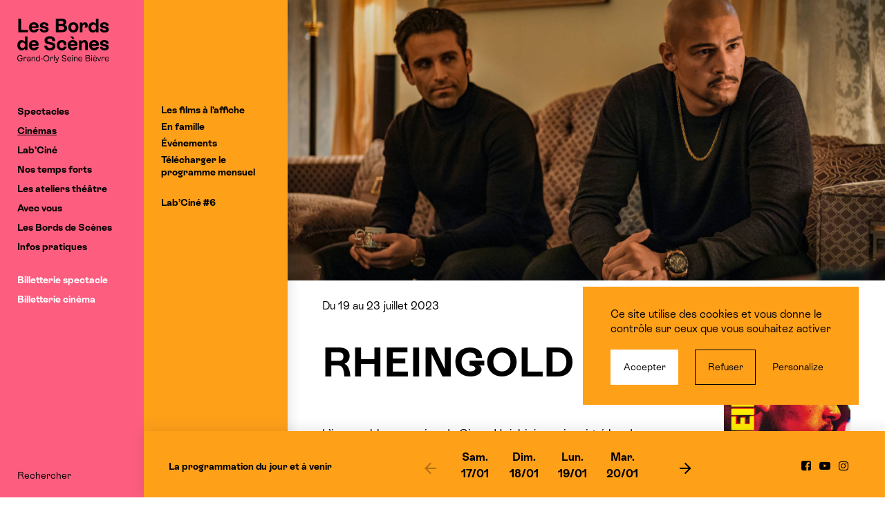

--- FILE ---
content_type: text/html; charset=UTF-8
request_url: https://www.lesbordsdescenes.fr/cinema/rheingold/
body_size: 20711
content:
<!DOCTYPE html>
<html class="has-subMenu" lang="fr-FR">
  <head>
    <meta charset="UTF-8">
    <meta name="viewport" content="width=device-width, initial-scale=1">
    <meta name="format-detection" content="telephone=no">
    <script>
    //Fix pour windows phone, rwd
    if (navigator.userAgent.match(/IEMobile\/10\.0/)) {
      var msViewportStyle = document.createElement("style");
      msViewportStyle.appendChild(
        document.createTextNode(
          "@-ms-viewport{width:auto!important}"
        )
      );
      document.getElementsByTagName("head")[0].
      appendChild(msViewportStyle);
    }
    </script>
    <link rel="icon" type="image/png" href="https://www.lesbordsdescenes.fr/favicon-96x96.png?v=20250617" sizes="96x96" />
    <link rel="icon" type="image/svg+xml" href="https://www.lesbordsdescenes.fr/favicon.svg?v=20250617" />
    <link rel="shortcut icon" href="https://www.lesbordsdescenes.fr/favicon.ico?v=20250617" />
    <link rel="apple-touch-icon" sizes="180x180" href="https://www.lesbordsdescenes.fr/apple-touch-icon.png?v=20250617" />
    <meta name="apple-mobile-web-app-title" content="Les Bords de Scènes" />
    <link rel="manifest" href="https://www.lesbordsdescenes.fr/site.webmanifest?v=20250617" />
    <meta name='robots' content='index, follow, max-image-preview:large, max-snippet:-1, max-video-preview:-1' />
	<style>img:is([sizes="auto" i], [sizes^="auto," i]) { contain-intrinsic-size: 3000px 1500px }</style>
	<title>RHEINGOLD - Les Bords de Scènes</title>
	<link rel="canonical" href="https://www.lesbordsdescenes.fr/cinema/rheingold/" />
	<meta property="og:locale" content="fr_FR" />
	<meta property="og:type" content="article" />
	<meta property="og:title" content="RHEINGOLD - Les Bords de Scènes" />
	<meta property="og:description" content="L&rsquo;incroyable ascension de Giwar Hajabi, jeune immigré kurdo-iranien, ancien criminel et trafiquant de drogue devenu Xatar, star et légende du rap allemand." />
	<meta property="og:url" content="https://www.lesbordsdescenes.fr/cinema/rheingold/" />
	<meta property="og:site_name" content="Les Bords de Scènes" />
	<meta property="article:modified_time" content="2023-06-14T08:11:32+00:00" />
	<meta name="twitter:card" content="summary_large_image" />
	<meta name="twitter:image" content="https://www.lesbordsdescenes.fr/wp-content/uploads/thumbs/rheingold-photo-2000x1126.jpg" />
	<script type="application/ld+json" class="yoast-schema-graph">{"@context":"https://schema.org","@graph":[{"@type":"WebPage","@id":"https://www.lesbordsdescenes.fr/cinema/rheingold/","url":"https://www.lesbordsdescenes.fr/cinema/rheingold/","name":"RHEINGOLD - Les Bords de Scènes","isPartOf":{"@id":"https://www.lesbordsdescenes.fr/#website"},"datePublished":"2023-06-06T15:06:51+00:00","dateModified":"2023-06-14T08:11:32+00:00","breadcrumb":{"@id":"https://www.lesbordsdescenes.fr/cinema/rheingold/#breadcrumb"},"inLanguage":"fr-FR","potentialAction":[{"@type":"ReadAction","target":["https://www.lesbordsdescenes.fr/cinema/rheingold/"]}]},{"@type":"BreadcrumbList","@id":"https://www.lesbordsdescenes.fr/cinema/rheingold/#breadcrumb","itemListElement":[{"@type":"ListItem","position":1,"name":"Accueil","item":"https://www.lesbordsdescenes.fr/"},{"@type":"ListItem","position":2,"name":"Films","item":"https://www.lesbordsdescenes.fr/cinemas/"},{"@type":"ListItem","position":3,"name":"RHEINGOLD"}]},{"@type":"WebSite","@id":"https://www.lesbordsdescenes.fr/#website","url":"https://www.lesbordsdescenes.fr/","name":"Les Bords de Scènes","description":"","potentialAction":[{"@type":"SearchAction","target":{"@type":"EntryPoint","urlTemplate":"https://www.lesbordsdescenes.fr/?s={search_term_string}"},"query-input":{"@type":"PropertyValueSpecification","valueRequired":true,"valueName":"search_term_string"}}],"inLanguage":"fr-FR"}]}</script>
<link rel='dns-prefetch' href='//www.googletagmanager.com' />
<link rel='dns-prefetch' href='//unpkg.com' />

<link rel='stylesheet' id='mediaelement-css' href='https://www.lesbordsdescenes.fr/wp-includes/js/mediaelement/mediaelementplayer-legacy.min.css' type='text/css' media='all' />
<link rel='stylesheet' id='wp-mediaelement-css' href='https://www.lesbordsdescenes.fr/wp-includes/js/mediaelement/wp-mediaelement.min.css' type='text/css' media='all' />
<link rel='stylesheet' id='wp-block-library-css' href='https://www.lesbordsdescenes.fr/wp-includes/css/dist/block-library/style.min.css' type='text/css' media='all' />
<style id='classic-theme-styles-inline-css' type='text/css'>
/*! This file is auto-generated */
.wp-block-button__link{color:#fff;background-color:#32373c;border-radius:9999px;box-shadow:none;text-decoration:none;padding:calc(.667em + 2px) calc(1.333em + 2px);font-size:1.125em}.wp-block-file__button{background:#32373c;color:#fff;text-decoration:none}
</style>
<style id='global-styles-inline-css' type='text/css'>
:root{--wp--preset--aspect-ratio--square: 1;--wp--preset--aspect-ratio--4-3: 4/3;--wp--preset--aspect-ratio--3-4: 3/4;--wp--preset--aspect-ratio--3-2: 3/2;--wp--preset--aspect-ratio--2-3: 2/3;--wp--preset--aspect-ratio--16-9: 16/9;--wp--preset--aspect-ratio--9-16: 9/16;--wp--preset--color--black: #000000;--wp--preset--color--cyan-bluish-gray: #abb8c3;--wp--preset--color--white: #ffffff;--wp--preset--color--pale-pink: #f78da7;--wp--preset--color--vivid-red: #cf2e2e;--wp--preset--color--luminous-vivid-orange: #ff6900;--wp--preset--color--luminous-vivid-amber: #fcb900;--wp--preset--color--light-green-cyan: #7bdcb5;--wp--preset--color--vivid-green-cyan: #00d084;--wp--preset--color--pale-cyan-blue: #8ed1fc;--wp--preset--color--vivid-cyan-blue: #0693e3;--wp--preset--color--vivid-purple: #9b51e0;--wp--preset--gradient--vivid-cyan-blue-to-vivid-purple: linear-gradient(135deg,rgba(6,147,227,1) 0%,rgb(155,81,224) 100%);--wp--preset--gradient--light-green-cyan-to-vivid-green-cyan: linear-gradient(135deg,rgb(122,220,180) 0%,rgb(0,208,130) 100%);--wp--preset--gradient--luminous-vivid-amber-to-luminous-vivid-orange: linear-gradient(135deg,rgba(252,185,0,1) 0%,rgba(255,105,0,1) 100%);--wp--preset--gradient--luminous-vivid-orange-to-vivid-red: linear-gradient(135deg,rgba(255,105,0,1) 0%,rgb(207,46,46) 100%);--wp--preset--gradient--very-light-gray-to-cyan-bluish-gray: linear-gradient(135deg,rgb(238,238,238) 0%,rgb(169,184,195) 100%);--wp--preset--gradient--cool-to-warm-spectrum: linear-gradient(135deg,rgb(74,234,220) 0%,rgb(151,120,209) 20%,rgb(207,42,186) 40%,rgb(238,44,130) 60%,rgb(251,105,98) 80%,rgb(254,248,76) 100%);--wp--preset--gradient--blush-light-purple: linear-gradient(135deg,rgb(255,206,236) 0%,rgb(152,150,240) 100%);--wp--preset--gradient--blush-bordeaux: linear-gradient(135deg,rgb(254,205,165) 0%,rgb(254,45,45) 50%,rgb(107,0,62) 100%);--wp--preset--gradient--luminous-dusk: linear-gradient(135deg,rgb(255,203,112) 0%,rgb(199,81,192) 50%,rgb(65,88,208) 100%);--wp--preset--gradient--pale-ocean: linear-gradient(135deg,rgb(255,245,203) 0%,rgb(182,227,212) 50%,rgb(51,167,181) 100%);--wp--preset--gradient--electric-grass: linear-gradient(135deg,rgb(202,248,128) 0%,rgb(113,206,126) 100%);--wp--preset--gradient--midnight: linear-gradient(135deg,rgb(2,3,129) 0%,rgb(40,116,252) 100%);--wp--preset--font-size--small: 13px;--wp--preset--font-size--medium: 20px;--wp--preset--font-size--large: 36px;--wp--preset--font-size--x-large: 42px;--wp--preset--spacing--20: 0.44rem;--wp--preset--spacing--30: 0.67rem;--wp--preset--spacing--40: 1rem;--wp--preset--spacing--50: 1.5rem;--wp--preset--spacing--60: 2.25rem;--wp--preset--spacing--70: 3.38rem;--wp--preset--spacing--80: 5.06rem;--wp--preset--shadow--natural: 6px 6px 9px rgba(0, 0, 0, 0.2);--wp--preset--shadow--deep: 12px 12px 50px rgba(0, 0, 0, 0.4);--wp--preset--shadow--sharp: 6px 6px 0px rgba(0, 0, 0, 0.2);--wp--preset--shadow--outlined: 6px 6px 0px -3px rgba(255, 255, 255, 1), 6px 6px rgba(0, 0, 0, 1);--wp--preset--shadow--crisp: 6px 6px 0px rgba(0, 0, 0, 1);}:where(.is-layout-flex){gap: 0.5em;}:where(.is-layout-grid){gap: 0.5em;}body .is-layout-flex{display: flex;}.is-layout-flex{flex-wrap: wrap;align-items: center;}.is-layout-flex > :is(*, div){margin: 0;}body .is-layout-grid{display: grid;}.is-layout-grid > :is(*, div){margin: 0;}:where(.wp-block-columns.is-layout-flex){gap: 2em;}:where(.wp-block-columns.is-layout-grid){gap: 2em;}:where(.wp-block-post-template.is-layout-flex){gap: 1.25em;}:where(.wp-block-post-template.is-layout-grid){gap: 1.25em;}.has-black-color{color: var(--wp--preset--color--black) !important;}.has-cyan-bluish-gray-color{color: var(--wp--preset--color--cyan-bluish-gray) !important;}.has-white-color{color: var(--wp--preset--color--white) !important;}.has-pale-pink-color{color: var(--wp--preset--color--pale-pink) !important;}.has-vivid-red-color{color: var(--wp--preset--color--vivid-red) !important;}.has-luminous-vivid-orange-color{color: var(--wp--preset--color--luminous-vivid-orange) !important;}.has-luminous-vivid-amber-color{color: var(--wp--preset--color--luminous-vivid-amber) !important;}.has-light-green-cyan-color{color: var(--wp--preset--color--light-green-cyan) !important;}.has-vivid-green-cyan-color{color: var(--wp--preset--color--vivid-green-cyan) !important;}.has-pale-cyan-blue-color{color: var(--wp--preset--color--pale-cyan-blue) !important;}.has-vivid-cyan-blue-color{color: var(--wp--preset--color--vivid-cyan-blue) !important;}.has-vivid-purple-color{color: var(--wp--preset--color--vivid-purple) !important;}.has-black-background-color{background-color: var(--wp--preset--color--black) !important;}.has-cyan-bluish-gray-background-color{background-color: var(--wp--preset--color--cyan-bluish-gray) !important;}.has-white-background-color{background-color: var(--wp--preset--color--white) !important;}.has-pale-pink-background-color{background-color: var(--wp--preset--color--pale-pink) !important;}.has-vivid-red-background-color{background-color: var(--wp--preset--color--vivid-red) !important;}.has-luminous-vivid-orange-background-color{background-color: var(--wp--preset--color--luminous-vivid-orange) !important;}.has-luminous-vivid-amber-background-color{background-color: var(--wp--preset--color--luminous-vivid-amber) !important;}.has-light-green-cyan-background-color{background-color: var(--wp--preset--color--light-green-cyan) !important;}.has-vivid-green-cyan-background-color{background-color: var(--wp--preset--color--vivid-green-cyan) !important;}.has-pale-cyan-blue-background-color{background-color: var(--wp--preset--color--pale-cyan-blue) !important;}.has-vivid-cyan-blue-background-color{background-color: var(--wp--preset--color--vivid-cyan-blue) !important;}.has-vivid-purple-background-color{background-color: var(--wp--preset--color--vivid-purple) !important;}.has-black-border-color{border-color: var(--wp--preset--color--black) !important;}.has-cyan-bluish-gray-border-color{border-color: var(--wp--preset--color--cyan-bluish-gray) !important;}.has-white-border-color{border-color: var(--wp--preset--color--white) !important;}.has-pale-pink-border-color{border-color: var(--wp--preset--color--pale-pink) !important;}.has-vivid-red-border-color{border-color: var(--wp--preset--color--vivid-red) !important;}.has-luminous-vivid-orange-border-color{border-color: var(--wp--preset--color--luminous-vivid-orange) !important;}.has-luminous-vivid-amber-border-color{border-color: var(--wp--preset--color--luminous-vivid-amber) !important;}.has-light-green-cyan-border-color{border-color: var(--wp--preset--color--light-green-cyan) !important;}.has-vivid-green-cyan-border-color{border-color: var(--wp--preset--color--vivid-green-cyan) !important;}.has-pale-cyan-blue-border-color{border-color: var(--wp--preset--color--pale-cyan-blue) !important;}.has-vivid-cyan-blue-border-color{border-color: var(--wp--preset--color--vivid-cyan-blue) !important;}.has-vivid-purple-border-color{border-color: var(--wp--preset--color--vivid-purple) !important;}.has-vivid-cyan-blue-to-vivid-purple-gradient-background{background: var(--wp--preset--gradient--vivid-cyan-blue-to-vivid-purple) !important;}.has-light-green-cyan-to-vivid-green-cyan-gradient-background{background: var(--wp--preset--gradient--light-green-cyan-to-vivid-green-cyan) !important;}.has-luminous-vivid-amber-to-luminous-vivid-orange-gradient-background{background: var(--wp--preset--gradient--luminous-vivid-amber-to-luminous-vivid-orange) !important;}.has-luminous-vivid-orange-to-vivid-red-gradient-background{background: var(--wp--preset--gradient--luminous-vivid-orange-to-vivid-red) !important;}.has-very-light-gray-to-cyan-bluish-gray-gradient-background{background: var(--wp--preset--gradient--very-light-gray-to-cyan-bluish-gray) !important;}.has-cool-to-warm-spectrum-gradient-background{background: var(--wp--preset--gradient--cool-to-warm-spectrum) !important;}.has-blush-light-purple-gradient-background{background: var(--wp--preset--gradient--blush-light-purple) !important;}.has-blush-bordeaux-gradient-background{background: var(--wp--preset--gradient--blush-bordeaux) !important;}.has-luminous-dusk-gradient-background{background: var(--wp--preset--gradient--luminous-dusk) !important;}.has-pale-ocean-gradient-background{background: var(--wp--preset--gradient--pale-ocean) !important;}.has-electric-grass-gradient-background{background: var(--wp--preset--gradient--electric-grass) !important;}.has-midnight-gradient-background{background: var(--wp--preset--gradient--midnight) !important;}.has-small-font-size{font-size: var(--wp--preset--font-size--small) !important;}.has-medium-font-size{font-size: var(--wp--preset--font-size--medium) !important;}.has-large-font-size{font-size: var(--wp--preset--font-size--large) !important;}.has-x-large-font-size{font-size: var(--wp--preset--font-size--x-large) !important;}
:where(.wp-block-post-template.is-layout-flex){gap: 1.25em;}:where(.wp-block-post-template.is-layout-grid){gap: 1.25em;}
:where(.wp-block-columns.is-layout-flex){gap: 2em;}:where(.wp-block-columns.is-layout-grid){gap: 2em;}
:root :where(.wp-block-pullquote){font-size: 1.5em;line-height: 1.6;}
</style>
<link rel='stylesheet' id='wp-smart-crop-renderer-css' href='https://www.lesbordsdescenes.fr/wp-content/plugins/wp-smartcrop/css/image-renderer.css' type='text/css' media='all' />
<link rel='stylesheet' id='swiper-css' href='https://unpkg.com/swiper/swiper-bundle.min.css' type='text/css' media='all' />
<link rel='stylesheet' id='main-style-css' href='https://www.lesbordsdescenes.fr/wp-content/themes/bds/style.202506132.css' type='text/css' media='all' />
<!-- Extrait de code de la balise Google (gtag.js) ajouté par Site Kit -->
<!-- Extrait Google Analytics ajouté par Site Kit -->
<script type="text/javascript" src="https://www.googletagmanager.com/gtag/js?id=GT-KVJL6H9" id="google_gtagjs-js" async></script>
<script type="text/javascript" id="google_gtagjs-js-after">
/* <![CDATA[ */
window.dataLayer = window.dataLayer || [];function gtag(){dataLayer.push(arguments);}
gtag("set","linker",{"domains":["www.lesbordsdescenes.fr"]});
gtag("js", new Date());
gtag("set", "developer_id.dZTNiMT", true);
gtag("config", "GT-KVJL6H9");
 window._googlesitekit = window._googlesitekit || {}; window._googlesitekit.throttledEvents = []; window._googlesitekit.gtagEvent = (name, data) => { var key = JSON.stringify( { name, data } ); if ( !! window._googlesitekit.throttledEvents[ key ] ) { return; } window._googlesitekit.throttledEvents[ key ] = true; setTimeout( () => { delete window._googlesitekit.throttledEvents[ key ]; }, 5 ); gtag( "event", name, { ...data, event_source: "site-kit" } ); }; 
/* ]]> */
</script>
<meta name="generator" content="Site Kit by Google 1.163.0" />  <meta name="generator" content="WP Rocket 3.19.4" data-wpr-features="wpr_preload_links wpr_desktop" /></head>

  <body class="">
    <header data-rocket-location-hash="6f2ea87ac84efbf99de7aa8a2dd7c9eb" id="header" class="header" role="banner">
      <div data-rocket-location-hash="b04cd0190810574c92520ee350a2ffe0" class="header_inner">
        <a class="header_logo logo" href="https://www.lesbordsdescenes.fr/" rel="home">
          <img class="logo_main" src="https://www.lesbordsdescenes.fr/wp-content/themes/bds/img/logo-2021.svg" alt="Les Bords de Scènes • Grand-Orly Seine Bièvre" />
                  </a>
        <nav role="navigation" id="nav" class="header_nav nav">
          <ul><li class="nav_i color-2"><a href="https://www.lesbordsdescenes.fr/saison/saison-25-26/">Spectacles</a><div class="nav_subWrapper"><div class="nav_sub bgColor">
<ul>
	<li class="nav_si"><a href="https://www.lesbordsdescenes.fr/saison/saison-25-26/">Saison 25-26</a></li>
	<li class="nav_si"><a href="https://www.lesbordsdescenes.fr/saison/saison-25-26/genre/cirque/">Cirque</a></li>
	<li class="nav_si"><a href="https://www.lesbordsdescenes.fr/saison/saison-25-26/genre/danse/">Danse</a></li>
	<li class="nav_si"><a href="https://www.lesbordsdescenes.fr/saison/saison-25-26/genre/en-famille/">En famille</a></li>
	<li class="nav_si"><a href="https://www.lesbordsdescenes.fr/saison/saison-25-26/genre/humour/">Humour</a></li>
	<li class="nav_si"><a href="https://www.lesbordsdescenes.fr/saison/saison-25-26/genre/musique/">Musique</a></li>
	<li class="nav_si"><a href="https://www.lesbordsdescenes.fr/saison/saison-25-26/genre/theatre/">Théâtre</a></li>
	<li class="nav_si"><a href="https://www.lesbordsdescenes.fr/saison/saison-25-26/genre/hors-les-murs/">Hors les murs</a></li>
<li class="nav_si nav_si-sub"><span class="nav_sTitle">Par salle</span><ul><li><a href="https://www.lesbordsdescenes.fr/saison/saison-25-26/lieu/espace-jean-lurcat/">Espace Jean Lurçat</a></li><li><a href="https://www.lesbordsdescenes.fr/saison/saison-25-26/lieu/salle-lino-ventura/">Salle Lino Ventura</a></li><li><a href="https://www.lesbordsdescenes.fr/saison/saison-25-26/lieu/espace-pierre-amoyal/">Espace Pierre Amoyal</a></li><li><a href="https://www.lesbordsdescenes.fr/saison/saison-25-26/lieu/theatre-jean-daste/">Théâtre Jean Dasté</a></li><li><a href="https://www.lesbordsdescenes.fr/saison/saison-25-26/lieu/espace-culturel-alain-poher/">Espace culturel Alain-Poher</a></li><li><a href="https://www.lesbordsdescenes.fr/saison/saison-25-26/lieu/espace-rene-lhelguen/">Espace René L'Helguen</a></li><li><a href="https://www.lesbordsdescenes.fr/saison/saison-25-26/lieu/eglise-notre-dame-de-la-voie/">Église Notre-Dame de la Voie</a></li></ul></li>
	<li class="nav_si has-margin"><a href="https://www.lesbordsdescenes.fr/telechargements/">Programmes à télécharger</a></li>
	<li class="nav_si"><a href="https://www.lesbordsdescenes.fr/saison/saison-24-25/">Saison 24/25</a></li>
</ul>
</div></div></li>
<li class="nav_i color-2 is-active"><a href="https://www.lesbordsdescenes.fr/cinemas/">Cinémas</a><div class="nav_subWrapper"><div class="nav_sub bgColor">
<ul>
	<li class="nav_si"><a href="https://www.lesbordsdescenes.fr/cinemas/">Les films à l’affiche</a></li>
	<li class="nav_si"><a href="https://www.lesbordsdescenes.fr/cinemas/genre/en-famille/">En famille</a></li>
	<li class="nav_si"><a href="https://www.lesbordsdescenes.fr/cinemas/genre/evenement/">Événements</a></li>
	<li class="nav_si"><a href="https://www.lesbordsdescenes.fr/cinemas/telecharger-les-programmes-mensuels/">Télécharger le programme mensuel</a></li>
	<li class="nav_si has-margin"><a href="https://www.lesbordsdescenes.fr/labcine/">Lab’Ciné #6</a></li>
</ul>
</div></div></li>
<li class="nav_i color-2"><a href="https://www.lesbordsdescenes.fr/labcine/">Lab’Ciné</a><div class="nav_subWrapper"><div class="nav_sub bgColor">
<ul>
	<li class="nav_si"><a href="https://www.lesbordsdescenes.fr/le-labcine-revient-en-essonne/">Lab&rsquo;Ciné #6 : S’en faire tout un cinéma</a></li>
	<li class="nav_si"><a href="https://www.lesbordsdescenes.fr/concours-labcine-2/">Concours Lab’Ciné</a></li>
	<li class="nav_si"><a href="https://www.lesbordsdescenes.fr/labcine/rencontres-professionnelles-et-masterclass/">Rencontres autour du Cinéma</a></li>
	<li class="nav_si"><a href="https://www.lesbordsdescenes.fr/labcine/presentation-lab-cine/salon-2/">Forum Cinéma &amp; Audiovisuel</a></li>
	<li class="nav_si"><a href="https://www.lesbordsdescenes.fr/exposition-lab-cine/">Exposition &amp; soirée de clôture</a></li>
	<li class="nav_si has-margin"><a href="https://www.lesbordsdescenes.fr/labcine/partenaires/">Partenaires Lab’Ciné</a></li>
</ul>
</div></div></li>
<li class="nav_i color-2"><a href="https://www.lesbordsdescenes.fr/temps-forts/">Nos temps forts</a><div class="nav_subWrapper"><div class="nav_sub bgColor">
<ul>
	<li class="nav_si"><a href="https://www.lesbordsdescenes.fr/labcine/">Lab’Ciné #6</a></li>
	<li class="nav_si"><a href="https://www.lesbordsdescenes.fr/festival-familial-tous-en-scene-3/">Tous en Scène</a></li>
	<li class="nav_si"><a href="https://www.lesbordsdescenes.fr/les-bords-dete/">Les Bords d’été</a></li>
</ul>
</div></div></li>
<li class="nav_i color-2"><a href="https://www.lesbordsdescenes.fr/ateliers-theatre/presentation/">Les ateliers théâtre</a><div class="nav_subWrapper"><div class="nav_sub bgColor">
<ul>
	<li class="nav_si"><a href="https://www.lesbordsdescenes.fr/ateliers-theatre/presentation/">Pratique amateur</a></li>
	<li class="nav_si"><a href="https://www.lesbordsdescenes.fr/ateliers-theatre/inscription-et-tarifs/">Inscriptions et tarifs</a></li>
	<li class="nav_si"><a href="https://www.lesbordsdescenes.fr/saison/saison-25-26/genre/ateliers-theatre/">Ateliers théâtre : en scène</a></li>
</ul>
</div></div></li>
<li class="nav_i color-2"><a href="https://www.lesbordsdescenes.fr/action-culturelle/relations-publiques-partenaires/">Avec vous</a><div class="nav_subWrapper"><div class="nav_sub bgColor">
<ul>
	<li class="nav_si"><a href="https://www.lesbordsdescenes.fr/action-culturelle/stages/">Autour des spectacles</a></li>
	<li class="nav_si"><a href="https://www.lesbordsdescenes.fr/action-culturelle/education-artistique-en-milieu-scolaire/">Avec les enseignants</a></li>
	<li class="nav_si"><a href="https://www.lesbordsdescenes.fr/action-culturelle/relations-publiques-partenaires/">Avec les groupes</a></li>
</ul>
</div></div></li>
<li class="nav_i color-2"><a href="https://www.lesbordsdescenes.fr/bords-de-scenes/le-projet/">Les Bords de Scènes</a><div class="nav_subWrapper"><div class="nav_sub bgColor">
<ul>
	<li class="nav_si"><a href="https://www.lesbordsdescenes.fr/bords-de-scenes/le-projet/">La structure</a></li>
	<li class="nav_si"><a href="https://www.lesbordsdescenes.fr/bords-de-scenes/lequipe/">L’équipe</a></li>
	<li class="nav_si"><a href="https://www.lesbordsdescenes.fr/bords-de-scenes/les-lieux/">Nos salles</a></li>
	<li class="nav_si"><a href="https://www.lesbordsdescenes.fr/les-residences-et-coproductions/">Soutien à la création</a></li>
	<li class="nav_si"><a href="https://www.lesbordsdescenes.fr/les-projets-a-decouvrir-cette-saison/">Les projets à découvrir cette saison</a></li>
	<li class="nav_si"><a href="https://www.lesbordsdescenes.fr/bords-de-scenes/les-partenaires/">Les partenaires et réseaux</a></li>
	<li class="nav_si"><a href="https://www.lesbordsdescenes.fr/recrutement/">Recrutement</a></li>
</ul>
</div></div></li>
<li class="nav_i color-2"><a href="https://www.lesbordsdescenes.fr/pratique/contact-et-acces/">Infos pratiques</a><div class="nav_subWrapper"><div class="nav_sub bgColor">
<ul>
	<li class="nav_si"><a href="https://www.lesbordsdescenes.fr/pratique/tarifs-et-abonnements/">Tarifs et abonnements spectacle &amp; cinéma</a></li>
	<li class="nav_si"><a href="https://www.lesbordsdescenes.fr/pratique/comment-reserver/">Billetterie et réservations</a></li>
	<li class="nav_si"><a href="https://www.lesbordsdescenes.fr/pratique/contact-et-acces/">Contact et accès aux salles</a></li>
	<li class="nav_si"><a href="https://www.lesbordsdescenes.fr/report-annulation/">Annulation ou report : remboursements</a></li>
	<li class="nav_si"><a href="https://www.lesbordsdescenes.fr/pratique/espace-bar/">Espaces bar et restauration</a></li>
</ul>
</div></div></li>
<li class="nav_i-spe nav_i has-margin"><a href="http://billetterie.lesbordsdescenes.fr/catalogue_spectacle?lng=1">Billetterie spectacle</a></li>
<li class="nav_i-spe nav_i"><a href="http://billetterie.lesbordsdescenes.fr/catalogue_films?lng=1">Billetterie cinéma</a></li>
</ul>        </nav>
        <div data-rocket-location-hash="755cb177aba481d71a7443d07dc9a36a" class="header_footer nav">
                              <ul class="header_subnav"><li class="nav_i"><a href="https://www.lesbordsdescenes.fr/recherche/">Rechercher</a></li></ul>        </div>
      </div>
      <button type="button" id="trigger-menu" class="header_mobile"><span class="icon-menu"></span><span class="srOnly">Ouvrir/fermer le menu</span></button>
      <article data-rocket-location-hash="ce53541e9b79b378b297b9677232b24a" id="agenda"><button class="agenda_close agenda_close-hidden"></button><ul class="agenda_specs"><li data-jour="20260117"><ul><li><a href="https://www.lesbordsdescenes.fr/cinema/bob-leponge-le-film-un-pour-tous-tous-pirates/"><div class="txt-b"><span class="agenda_horaire">14h</span><span class="agenda_lieu">Salle Agnès Varda</span><span class="agenda_genres">Cinéma</span><span class="agenda_titre">BOB L&rsquo;ÉPONGE &#8211; LE FILM : UN POUR TOUS, TOUS PIRATES !</span></div></a></li><li><a href="https://www.lesbordsdescenes.fr/cinema/bob-leponge-le-film-un-pour-tous-tous-pirates-2/"><div class="txt-b"><span class="agenda_horaire">14h30</span><span class="agenda_lieu">Salle Lino Ventura</span><span class="agenda_genres">Cinéma</span><span class="agenda_titre">BOB L&rsquo;ÉPONGE &#8211; LE FILM : UN POUR TOUS, TOUS PIRATES !</span></div></a></li><li><a href="https://www.lesbordsdescenes.fr/cinema/lamour-quil-nous-reste/"><div class="txt-b"><span class="agenda_horaire">16h</span><span class="agenda_lieu">Salle Agnès Varda</span><span class="agenda_genres">Cinéma</span><span class="agenda_titre">L&rsquo;AMOUR QU&rsquo;IL NOUS RESTE</span></div></a></li><li><a href="https://www.lesbordsdescenes.fr/cinema/la-femme-de-menage/"><div class="txt-b"><span class="agenda_horaire">17h</span><span class="agenda_lieu">Salle Lino Ventura</span><span class="agenda_genres">Cinéma</span><span class="agenda_titre">LA FEMME DE MÉNAGE</span></div></a></li><li><a href="https://www.lesbordsdescenes.fr/cinema/la-femme-de-menage/"><div class="txt-b"><span class="agenda_horaire">18h</span><span class="agenda_lieu">Salle Agnès Varda</span><span class="agenda_genres">Cinéma</span><span class="agenda_titre">LA FEMME DE MÉNAGE</span></div></a></li><li><a href="https://www.lesbordsdescenes.fr/cinema/avatar-de-feu-et-de-cendres/"><div class="txt-b"><span class="agenda_horaire">20h</span><span class="agenda_lieu">Salle Lino Ventura</span><span class="agenda_genres">Cinéma</span><span class="agenda_titre">AVATAR : DE FEU ET DE CENDRES</span></div></a></li><li><a href="https://www.lesbordsdescenes.fr/cinema/le-temps-des-moissons/"><div class="txt-b"><span class="agenda_horaire">20h30</span><span class="agenda_lieu">Salle Agnès Varda</span><span class="agenda_genres">Cinéma</span><span class="agenda_titre">LE TEMPS DES MOISSONS</span></div></a></li></ul></li><li data-jour="20260118"><ul><li><a href="https://www.lesbordsdescenes.fr/cinema/bob-leponge-le-film-un-pour-tous-tous-pirates-2/"><div class="txt-b"><span class="agenda_horaire">14h</span><span class="agenda_lieu">Espace culturel Alain-Poher</span><span class="agenda_genres">Cinéma</span><span class="agenda_titre">BOB L&rsquo;ÉPONGE &#8211; LE FILM : UN POUR TOUS, TOUS PIRATES !</span></div></a></li><li><a href="https://www.lesbordsdescenes.fr/cinema/bob-leponge-le-film-un-pour-tous-tous-pirates-2/"><div class="txt-b"><span class="agenda_horaire">14h</span><span class="agenda_lieu">Salle Lino Ventura</span><span class="agenda_genres">Cinéma</span><span class="agenda_titre">BOB L&rsquo;ÉPONGE &#8211; LE FILM : UN POUR TOUS, TOUS PIRATES !</span></div></a></li><li><a href="https://www.lesbordsdescenes.fr/cinema/bob-leponge-le-film-un-pour-tous-tous-pirates-2/"><div class="txt-b"><span class="agenda_horaire">14h15</span><span class="agenda_lieu">Salle Agnès Varda</span><span class="agenda_genres">Cinéma</span><span class="agenda_titre">BOB L&rsquo;ÉPONGE &#8211; LE FILM : UN POUR TOUS, TOUS PIRATES !</span></div></a></li><li><a href="https://www.lesbordsdescenes.fr/cinema/bob-leponge-le-film-un-pour-tous-tous-pirates-2/"><div class="txt-b"><span class="agenda_horaire">14h30</span><span class="agenda_lieu">L’Avant-Scène</span><span class="agenda_genres">Cinéma</span><span class="agenda_titre">BOB L&rsquo;ÉPONGE &#8211; LE FILM : UN POUR TOUS, TOUS PIRATES !</span></div></a></li><li><a href="https://www.lesbordsdescenes.fr/cinema/avatar-de-feu-et-de-cendres/"><div class="txt-b"><span class="agenda_horaire">16h</span><span class="agenda_lieu">Espace culturel Alain-Poher</span><span class="agenda_genres">Cinéma</span><span class="agenda_titre">AVATAR : DE FEU ET DE CENDRES</span></div></a></li><li><a href="https://www.lesbordsdescenes.fr/cinema/lamour-quil-nous-reste/"><div class="txt-b"><span class="agenda_horaire">16h</span><span class="agenda_lieu">Salle Lino Ventura</span><span class="agenda_genres">Cinéma</span><span class="agenda_titre">L&rsquo;AMOUR QU&rsquo;IL NOUS RESTE</span></div></a></li><li><a href="https://www.lesbordsdescenes.fr/cinema/avatar-de-feu-et-de-cendres/"><div class="txt-b"><span class="agenda_horaire">16h15</span><span class="agenda_lieu">Salle Agnès Varda</span><span class="agenda_genres">Cinéma</span><span class="agenda_titre">AVATAR : DE FEU ET DE CENDRES</span></div></a></li><li><a href="https://www.lesbordsdescenes.fr/cinema/avatar-de-feu-et-de-cendres/"><div class="txt-b"><span class="agenda_horaire">16h30</span><span class="agenda_lieu">L’Avant-Scène</span><span class="agenda_genres">Cinéma</span><span class="agenda_titre">AVATAR : DE FEU ET DE CENDRES</span></div></a></li><li><a href="https://www.lesbordsdescenes.fr/cinema/avatar-de-feu-et-de-cendres/"><div class="txt-b"><span class="agenda_horaire">18h</span><span class="agenda_lieu">Salle Lino Ventura</span><span class="agenda_genres">Cinéma</span><span class="agenda_titre">AVATAR : DE FEU ET DE CENDRES</span></div></a></li></ul></li><li data-jour="20260119"><ul><li><a href="https://www.lesbordsdescenes.fr/cinema/lamour-quil-nous-reste/"><div class="txt-b"><span class="agenda_horaire">14h</span><span class="agenda_lieu">Salle Lino Ventura</span><span class="agenda_genres">Cinéma</span><span class="agenda_titre">L&rsquo;AMOUR QU&rsquo;IL NOUS RESTE</span></div></a></li><li><a href="https://www.lesbordsdescenes.fr/cinema/le-temps-des-moissons/"><div class="txt-b"><span class="agenda_horaire">18h</span><span class="agenda_lieu">Salle Agnès Varda</span><span class="agenda_genres">Cinéma</span><span class="agenda_titre">LE TEMPS DES MOISSONS</span></div></a></li><li><a href="https://www.lesbordsdescenes.fr/cinema/lamour-quil-nous-reste/"><div class="txt-b"><span class="agenda_horaire">18h15</span><span class="agenda_lieu">Salle Lino Ventura</span><span class="agenda_genres">Cinéma</span><span class="agenda_titre">L&rsquo;AMOUR QU&rsquo;IL NOUS RESTE</span></div></a></li><li><a href="https://www.lesbordsdescenes.fr/cinema/lamour-quil-nous-reste/"><div class="txt-b"><span class="agenda_horaire">20h30</span><span class="agenda_lieu">Salle Agnès Varda</span><span class="agenda_genres">Cinéma</span><span class="agenda_titre">L&rsquo;AMOUR QU&rsquo;IL NOUS RESTE</span></div></a></li><li><a href="https://www.lesbordsdescenes.fr/cinema/le-temps-des-moissons/"><div class="txt-b"><span class="agenda_horaire">20h30</span><span class="agenda_lieu">Salle Lino Ventura</span><span class="agenda_genres">Cinéma</span><span class="agenda_titre">LE TEMPS DES MOISSONS</span></div></a></li></ul></li><li data-jour="20260120"><ul><li><a href="https://www.lesbordsdescenes.fr/cinema/lamour-quil-nous-reste/"><div class="txt-b"><span class="agenda_horaire">14h</span><span class="agenda_lieu">Salle Agnès Varda</span><span class="agenda_genres">Cinéma</span><span class="agenda_titre">L&rsquo;AMOUR QU&rsquo;IL NOUS RESTE</span></div></a></li><li><a href="https://www.lesbordsdescenes.fr/cinema/le-temps-des-moissons/"><div class="txt-b"><span class="agenda_horaire">16h15</span><span class="agenda_lieu">Salle Agnès Varda</span><span class="agenda_genres">Cinéma</span><span class="agenda_titre">LE TEMPS DES MOISSONS</span></div></a></li><li><a href="https://www.lesbordsdescenes.fr/cinema/avatar-de-feu-et-de-cendres/"><div class="txt-b"><span class="agenda_horaire">20h</span><span class="agenda_lieu">Salle Agnès Varda</span><span class="agenda_genres">Cinéma</span><span class="agenda_titre">AVATAR : DE FEU ET DE CENDRES</span></div></a></li><li><a href="https://www.lesbordsdescenes.fr/saison/saison-25-26/heka/"><div class="txt-b"><span class="agenda_horaire">20h</span><span class="agenda_lieu">Espace Jean Lurçat</span><span class="agenda_genres">Cirque</span><span class="agenda_titre">Heka</span></div></a></li><li><a href="https://www.lesbordsdescenes.fr/cinema/la-femme-de-menage/"><div class="txt-b"><span class="agenda_horaire">20h30</span><span class="agenda_lieu">Espace culturel Alain-Poher</span><span class="agenda_genres">Cinéma</span><span class="agenda_titre">LA FEMME DE MÉNAGE</span></div></a></li><li><a href="https://www.lesbordsdescenes.fr/cinema/la-femme-de-menage/"><div class="txt-b"><span class="agenda_horaire">20h30</span><span class="agenda_lieu">L’Avant-Scène</span><span class="agenda_genres">Cinéma</span><span class="agenda_titre">LA FEMME DE MÉNAGE</span></div></a></li></ul></li><li data-jour="20260121"><ul><li><a href="https://www.lesbordsdescenes.fr/cinema/labcine-courts-metrages-midi-gratuit/"><div class="txt-b"><span class="agenda_horaire">12h30</span><span class="agenda_lieu">Salle Agnès Varda</span><span class="agenda_genres">Cinéma</span><span class="agenda_titre">Lab&rsquo;Ciné : Courts métrages</span></div></a></li><li><a href="https://www.lesbordsdescenes.fr/cinema/tafiti/"><div class="txt-b"><span class="agenda_horaire">14h</span><span class="agenda_lieu">Salle Agnès Varda</span><span class="agenda_genres">Cinéma</span><span class="agenda_titre">TAFITI</span></div></a></li><li><a href="https://www.lesbordsdescenes.fr/cinema/tafiti/"><div class="txt-b"><span class="agenda_horaire">15h45</span><span class="agenda_lieu">Salle Agnès Varda</span><span class="agenda_genres">Cinéma</span><span class="agenda_titre">TAFITI</span></div></a></li><li><a href="https://www.lesbordsdescenes.fr/cinema/ma-frere/"><div class="txt-b"><span class="agenda_horaire">17h30</span><span class="agenda_lieu">Salle Agnès Varda</span><span class="agenda_genres">Cinéma</span><span class="agenda_titre">MA FRÈRE</span></div></a></li><li><a href="https://www.lesbordsdescenes.fr/cinema/les-echos-du-passe/"><div class="txt-b"><span class="agenda_horaire">20h</span><span class="agenda_lieu">Salle Agnès Varda</span><span class="agenda_genres">Cinéma</span><span class="agenda_titre">LES ECHOS DU PASSÉ</span></div></a></li></ul></li><li data-jour="20260122"><ul><li><a href="https://www.lesbordsdescenes.fr/saison/saison-25-26/balle-de-match/"><div class="txt-b"><span class="agenda_horaire">20h</span><span class="agenda_lieu">Salle Lino Ventura</span><span class="agenda_genres">Théâtre</span><span class="agenda_titre">Balle de match</span></div></a></li></ul></li><li data-jour="20260123"><ul><li><a href="https://www.lesbordsdescenes.fr/cinema/ma-frere/"><div class="txt-b"><span class="agenda_horaire">18h15</span><span class="agenda_lieu">Salle Agnès Varda</span><span class="agenda_genres">Cinéma</span><span class="agenda_titre">MA FRÈRE</span></div></a></li><li><a href="https://www.lesbordsdescenes.fr/cinema/qui-brille-au-combat/"><div class="txt-b"><span class="agenda_horaire">18h15</span><span class="agenda_lieu">Salle Lino Ventura</span><span class="agenda_genres">Cinéma</span><span class="agenda_titre">QUI BRILLE AU COMBAT</span></div></a></li><li><a href="https://www.lesbordsdescenes.fr/cinema/les-echos-du-passe/"><div class="txt-b"><span class="agenda_horaire">20h15</span><span class="agenda_lieu">Salle Lino Ventura</span><span class="agenda_genres">Cinéma</span><span class="agenda_titre">LES ECHOS DU PASSÉ</span></div></a></li><li><a href="https://www.lesbordsdescenes.fr/cinema/little-jafna/"><div class="txt-b"><span class="agenda_horaire">20h30</span><span class="agenda_lieu">Salle Agnès Varda</span><span class="agenda_genres">Cinéma</span><span class="agenda_titre">LITTLE JAFNA</span></div></a></li></ul></li><li data-jour="20260124"><ul><li><a href="https://www.lesbordsdescenes.fr/cinema/tafiti/"><div class="txt-b"><span class="agenda_horaire">14h</span><span class="agenda_lieu">Salle Lino Ventura</span><span class="agenda_genres">Cinéma</span><span class="agenda_titre">TAFITI</span></div></a></li><li><a href="https://www.lesbordsdescenes.fr/cinema/tafiti/"><div class="txt-b"><span class="agenda_horaire">14h15</span><span class="agenda_lieu">Salle Agnès Varda</span><span class="agenda_genres">Cinéma</span><span class="agenda_titre">TAFITI</span></div></a></li><li><a href="https://www.lesbordsdescenes.fr/cinema/tafiti/"><div class="txt-b"><span class="agenda_horaire">15h45</span><span class="agenda_lieu">Salle Lino Ventura</span><span class="agenda_genres">Cinéma</span><span class="agenda_titre">TAFITI</span></div></a></li><li><a href="https://www.lesbordsdescenes.fr/cinema/les-echos-du-passe/"><div class="txt-b"><span class="agenda_horaire">16h</span><span class="agenda_lieu">Salle Agnès Varda</span><span class="agenda_genres">Cinéma</span><span class="agenda_titre">LES ECHOS DU PASSÉ</span></div></a></li><li><a href="https://www.lesbordsdescenes.fr/cinema/les-echos-du-passe/"><div class="txt-b"><span class="agenda_horaire">17h30</span><span class="agenda_lieu">Salle Lino Ventura</span><span class="agenda_genres">Cinéma</span><span class="agenda_titre">LES ECHOS DU PASSÉ</span></div></a></li><li><a href="https://www.lesbordsdescenes.fr/saison/saison-25-26/lincroyable-femme-des-neiges/"><div class="txt-b"><span class="agenda_horaire">20h</span><span class="agenda_lieu">Espace Jean Lurçat</span><span class="agenda_genres">Ciné-concert</span><span class="agenda_titre">L&rsquo;incroyable Femme des neiges</span></div></a></li><li><a href="https://www.lesbordsdescenes.fr/cinema/ma-frere/"><div class="txt-b"><span class="agenda_horaire">20h30</span><span class="agenda_lieu">Salle Lino Ventura</span><span class="agenda_genres">Cinéma</span><span class="agenda_titre">MA FRÈRE</span></div></a></li></ul></li><li data-jour="20260125"><ul><li><a href="https://www.lesbordsdescenes.fr/cinema/premieres-neiges/"><div class="txt-b"><span class="agenda_horaire">10h</span><span class="agenda_lieu">Salle Lino Ventura</span><span class="agenda_genres">Cinéma</span><span class="agenda_titre">PREMIÈRES NEIGES</span></div></a></li><li><a href="https://www.lesbordsdescenes.fr/cinema/tafiti/"><div class="txt-b"><span class="agenda_horaire">14h</span><span class="agenda_lieu">Espace culturel Alain-Poher</span><span class="agenda_genres">Cinéma</span><span class="agenda_titre">TAFITI</span></div></a></li><li><a href="https://www.lesbordsdescenes.fr/cinema/tafiti/"><div class="txt-b"><span class="agenda_horaire">14h</span><span class="agenda_lieu">Salle Lino Ventura</span><span class="agenda_genres">Cinéma</span><span class="agenda_titre">TAFITI</span></div></a></li><li><a href="https://www.lesbordsdescenes.fr/cinema/tafiti/"><div class="txt-b"><span class="agenda_horaire">14h15</span><span class="agenda_lieu">Salle Agnès Varda</span><span class="agenda_genres">Cinéma</span><span class="agenda_titre">TAFITI</span></div></a></li><li><a href="https://www.lesbordsdescenes.fr/cinema/tafiti/"><div class="txt-b"><span class="agenda_horaire">14h30</span><span class="agenda_lieu">L’Avant-Scène</span><span class="agenda_genres">Cinéma</span><span class="agenda_titre">TAFITI</span></div></a></li><li><a href="https://www.lesbordsdescenes.fr/cinema/qui-brille-au-combat/"><div class="txt-b"><span class="agenda_horaire">15h30</span><span class="agenda_lieu">Salle Lino Ventura</span><span class="agenda_genres">Cinéma</span><span class="agenda_titre">QUI BRILLE AU COMBAT</span></div></a></li><li><a href="https://www.lesbordsdescenes.fr/cinema/ma-frere/"><div class="txt-b"><span class="agenda_horaire">16h</span><span class="agenda_lieu">Espace culturel Alain-Poher</span><span class="agenda_genres">Cinéma</span><span class="agenda_titre">MA FRÈRE</span></div></a></li><li><a href="https://www.lesbordsdescenes.fr/cinema/ma-frere/"><div class="txt-b"><span class="agenda_horaire">16h</span><span class="agenda_lieu">Salle Agnès Varda</span><span class="agenda_genres">Cinéma</span><span class="agenda_titre">MA FRÈRE</span></div></a></li><li><a href="https://www.lesbordsdescenes.fr/cinema/qui-brille-au-combat/"><div class="txt-b"><span class="agenda_horaire">16h15</span><span class="agenda_lieu">L’Avant-Scène</span><span class="agenda_genres">Cinéma</span><span class="agenda_titre">QUI BRILLE AU COMBAT</span></div></a></li><li><a href="https://www.lesbordsdescenes.fr/cinema/les-echos-du-passe/"><div class="txt-b"><span class="agenda_horaire">17h30</span><span class="agenda_lieu">Salle Lino Ventura</span><span class="agenda_genres">Cinéma</span><span class="agenda_titre">LES ECHOS DU PASSÉ</span></div></a></li><li><a href="https://www.lesbordsdescenes.fr/cinema/les-echos-du-passe/"><div class="txt-b"><span class="agenda_horaire">18h15</span><span class="agenda_lieu">Salle Agnès Varda</span><span class="agenda_genres">Cinéma</span><span class="agenda_titre">LES ECHOS DU PASSÉ</span></div></a></li></ul></li><li data-jour="20260126"><ul><li><a href="https://www.lesbordsdescenes.fr/cinema/qui-brille-au-combat/"><div class="txt-b"><span class="agenda_horaire">14h</span><span class="agenda_lieu">Salle Lino Ventura</span><span class="agenda_genres">Cinéma</span><span class="agenda_titre">QUI BRILLE AU COMBAT</span></div></a></li><li><a href="https://www.lesbordsdescenes.fr/cinema/les-echos-du-passe/"><div class="txt-b"><span class="agenda_horaire">18h</span><span class="agenda_lieu">Salle Agnès Varda</span><span class="agenda_genres">Cinéma</span><span class="agenda_titre">LES ECHOS DU PASSÉ</span></div></a></li><li><a href="https://www.lesbordsdescenes.fr/cinema/qui-brille-au-combat/"><div class="txt-b"><span class="agenda_horaire">18h30</span><span class="agenda_lieu">Salle Lino Ventura</span><span class="agenda_genres">Cinéma</span><span class="agenda_titre">QUI BRILLE AU COMBAT</span></div></a></li><li><a href="https://www.lesbordsdescenes.fr/cinema/ma-frere/"><div class="txt-b"><span class="agenda_horaire">20h30</span><span class="agenda_lieu">Salle Lino Ventura</span><span class="agenda_genres">Cinéma</span><span class="agenda_titre">MA FRÈRE</span></div></a></li><li><a href="https://www.lesbordsdescenes.fr/cinema/qui-brille-au-combat/"><div class="txt-b"><span class="agenda_horaire">20h45</span><span class="agenda_lieu">Salle Agnès Varda</span><span class="agenda_genres">Cinéma</span><span class="agenda_titre">QUI BRILLE AU COMBAT</span></div></a></li></ul></li><li data-jour="20260127"><ul><li><a href="https://www.lesbordsdescenes.fr/cinema/qui-brille-au-combat/"><div class="txt-b"><span class="agenda_horaire">14h</span><span class="agenda_lieu">Salle Agnès Varda</span><span class="agenda_genres">Cinéma</span><span class="agenda_titre">QUI BRILLE AU COMBAT</span></div></a></li><li><a href="https://www.lesbordsdescenes.fr/cinema/les-echos-du-passe/"><div class="txt-b"><span class="agenda_horaire">16h</span><span class="agenda_lieu">Salle Agnès Varda</span><span class="agenda_genres">Cinéma</span><span class="agenda_titre">LES ECHOS DU PASSÉ</span></div></a></li><li><a href="https://www.lesbordsdescenes.fr/cinema/ma-frere/"><div class="txt-b"><span class="agenda_horaire">20h30</span><span class="agenda_lieu">L’Avant-Scène</span><span class="agenda_genres">Cinéma</span><span class="agenda_titre">MA FRÈRE</span></div></a></li><li><a href="https://www.lesbordsdescenes.fr/cinema/ma-frere/"><div class="txt-b"><span class="agenda_horaire">20h30</span><span class="agenda_lieu">Salle Agnès Varda</span><span class="agenda_genres">Cinéma</span><span class="agenda_titre">MA FRÈRE</span></div></a></li><li><a href="https://www.lesbordsdescenes.fr/cinema/qui-brille-au-combat/"><div class="txt-b"><span class="agenda_horaire">20h30</span><span class="agenda_lieu">Espace culturel Alain-Poher</span><span class="agenda_genres">Cinéma</span><span class="agenda_titre">QUI BRILLE AU COMBAT</span></div></a></li></ul></li><li data-jour="20260128"><ul><li><a href="https://www.lesbordsdescenes.fr/cinema/olivia/"><div class="txt-b"><span class="agenda_horaire">14h30</span><span class="agenda_lieu">L’Avant-Scène</span><span class="agenda_genres">Cinéma</span><span class="agenda_titre">OLIVIA</span></div></a></li><li><a href="https://www.lesbordsdescenes.fr/cinema/olivia/"><div class="txt-b"><span class="agenda_horaire">14h30</span><span class="agenda_lieu">Salle Agnès Varda</span><span class="agenda_genres">Cinéma</span><span class="agenda_titre">OLIVIA</span></div></a></li><li><a href="https://www.lesbordsdescenes.fr/cinema/olivia/"><div class="txt-b"><span class="agenda_horaire">16h30</span><span class="agenda_lieu">Salle Agnès Varda</span><span class="agenda_genres">Cinéma</span><span class="agenda_titre">OLIVIA</span></div></a></li><li><a href="https://www.lesbordsdescenes.fr/cinema/laffaire-bojarski/"><div class="txt-b"><span class="agenda_horaire">18h</span><span class="agenda_lieu">Salle Agnès Varda</span><span class="agenda_genres">Cinéma</span><span class="agenda_titre">L&rsquo;AFFAIRE BOJARSKI</span></div></a></li><li><a href="https://www.lesbordsdescenes.fr/cinema/50222/"><div class="txt-b"><span class="agenda_horaire">18h15</span><span class="agenda_lieu">Salle Lino Ventura</span><span class="agenda_genres">Cinéma</span><span class="agenda_titre">FATHER MOTHER SISTER BROTHER</span></div></a></li><li><a href="https://www.lesbordsdescenes.fr/cinema/50222/"><div class="txt-b"><span class="agenda_horaire">20h30</span><span class="agenda_lieu">Salle Agnès Varda</span><span class="agenda_genres">Cinéma</span><span class="agenda_titre">FATHER MOTHER SISTER BROTHER</span></div></a></li><li><a href="https://www.lesbordsdescenes.fr/cinema/los-tigres/"><div class="txt-b"><span class="agenda_horaire">20h30</span><span class="agenda_lieu">Salle Lino Ventura</span><span class="agenda_genres">Cinéma</span><span class="agenda_titre">LOS TIGRES</span></div></a></li></ul></li><li data-jour="20260130"><ul><li><a href="https://www.lesbordsdescenes.fr/cinema/50222/"><div class="txt-b"><span class="agenda_horaire">18h15</span><span class="agenda_lieu">Salle Lino Ventura</span><span class="agenda_genres">Cinéma</span><span class="agenda_titre">FATHER MOTHER SISTER BROTHER</span></div></a></li><li><a href="https://www.lesbordsdescenes.fr/cinema/los-tigres/"><div class="txt-b"><span class="agenda_horaire">18h15</span><span class="agenda_lieu">Salle Agnès Varda</span><span class="agenda_genres">Cinéma</span><span class="agenda_titre">LOS TIGRES</span></div></a></li><li><a href="https://www.lesbordsdescenes.fr/saison/saison-25-26/i-will-survive/"><div class="txt-b"><span class="agenda_horaire">20h</span><span class="agenda_lieu">Espace Jean Lurçat</span><span class="agenda_genres">Théâtre</span><span class="agenda_titre">I Will Survive</span></div></a></li><li><a href="https://www.lesbordsdescenes.fr/cinema/berlinguer-la-grande-amibition/"><div class="txt-b"><span class="agenda_horaire">20h30</span><span class="agenda_lieu">Salle Agnès Varda</span><span class="agenda_genres">Cinéma</span><span class="agenda_titre">BERLINGUER, LA GRANDE AMIBITION</span></div></a></li><li><a href="https://www.lesbordsdescenes.fr/cinema/laffaire-bojarski/"><div class="txt-b"><span class="agenda_horaire">20h30</span><span class="agenda_lieu">Salle Lino Ventura</span><span class="agenda_genres">Cinéma</span><span class="agenda_titre">L&rsquo;AFFAIRE BOJARSKI</span></div></a></li></ul></li><li data-jour="20260131"><ul><li><a href="https://www.lesbordsdescenes.fr/cinema/olivia/"><div class="txt-b"><span class="agenda_horaire">14h</span><span class="agenda_lieu">Salle Agnès Varda</span><span class="agenda_genres">Cinéma</span><span class="agenda_titre">OLIVIA</span></div></a></li><li><a href="https://www.lesbordsdescenes.fr/cinema/olivia/"><div class="txt-b"><span class="agenda_horaire">14h15</span><span class="agenda_lieu">Salle Lino Ventura</span><span class="agenda_genres">Cinéma</span><span class="agenda_titre">OLIVIA</span></div></a></li><li><a href="https://www.lesbordsdescenes.fr/cinema/laffaire-bojarski/"><div class="txt-b"><span class="agenda_horaire">15h45</span><span class="agenda_lieu">Salle Lino Ventura</span><span class="agenda_genres">Cinéma</span><span class="agenda_titre">L&rsquo;AFFAIRE BOJARSKI</span></div></a></li><li><a href="https://www.lesbordsdescenes.fr/cinema/los-tigres/"><div class="txt-b"><span class="agenda_horaire">15h45</span><span class="agenda_lieu">Salle Agnès Varda</span><span class="agenda_genres">Cinéma</span><span class="agenda_titre">LOS TIGRES</span></div></a></li><li><a href="https://www.lesbordsdescenes.fr/saison/saison-25-26/i-will-survive/"><div class="txt-b"><span class="agenda_horaire">18h</span><span class="agenda_lieu">Espace Jean Lurçat</span><span class="agenda_genres">Théâtre</span><span class="agenda_titre">I Will Survive</span></div></a></li><li><a href="https://www.lesbordsdescenes.fr/cinema/50222/"><div class="txt-b"><span class="agenda_horaire">18h15</span><span class="agenda_lieu">Salle Agnès Varda</span><span class="agenda_genres">Cinéma</span><span class="agenda_titre">FATHER MOTHER SISTER BROTHER</span></div></a></li><li><a href="https://www.lesbordsdescenes.fr/cinema/los-tigres/"><div class="txt-b"><span class="agenda_horaire">18h15</span><span class="agenda_lieu">Salle Lino Ventura</span><span class="agenda_genres">Cinéma</span><span class="agenda_titre">LOS TIGRES</span></div></a></li><li><a href="https://www.lesbordsdescenes.fr/cinema/50222/"><div class="txt-b"><span class="agenda_horaire">20h30</span><span class="agenda_lieu">Salle Lino Ventura</span><span class="agenda_genres">Cinéma</span><span class="agenda_titre">FATHER MOTHER SISTER BROTHER</span></div></a></li><li><a href="https://www.lesbordsdescenes.fr/cinema/laffaire-bojarski/"><div class="txt-b"><span class="agenda_horaire">20h30</span><span class="agenda_lieu">Salle Agnès Varda</span><span class="agenda_genres">Cinéma</span><span class="agenda_titre">L&rsquo;AFFAIRE BOJARSKI</span></div></a></li></ul></li><li data-jour="20260201"><ul><li><a href="https://www.lesbordsdescenes.fr/cinema/olivia/"><div class="txt-b"><span class="agenda_horaire">14h</span><span class="agenda_lieu">Espace culturel Alain-Poher</span><span class="agenda_genres">Cinéma</span><span class="agenda_titre">OLIVIA</span></div></a></li><li><a href="https://www.lesbordsdescenes.fr/cinema/olivia/"><div class="txt-b"><span class="agenda_horaire">14h</span><span class="agenda_lieu">Salle Lino Ventura</span><span class="agenda_genres">Cinéma</span><span class="agenda_titre">OLIVIA</span></div></a></li><li><a href="https://www.lesbordsdescenes.fr/cinema/olivia/"><div class="txt-b"><span class="agenda_horaire">14h15</span><span class="agenda_lieu">Salle Agnès Varda</span><span class="agenda_genres">Cinéma</span><span class="agenda_titre">OLIVIA</span></div></a></li><li><a href="https://www.lesbordsdescenes.fr/saison/saison-25-26/les-femmes-savantes/"><div class="txt-b"><span class="agenda_horaire">15h</span><span class="agenda_lieu">Théâtre du Rond Point</span><span class="agenda_genres">Théâtre</span><span class="agenda_titre">Les Femmes savantes</span></div></a></li><li><a href="https://www.lesbordsdescenes.fr/cinema/laffaire-bojarski/"><div class="txt-b"><span class="agenda_horaire">15h30</span><span class="agenda_lieu">Salle Lino Ventura</span><span class="agenda_genres">Cinéma</span><span class="agenda_titre">L&rsquo;AFFAIRE BOJARSKI</span></div></a></li><li><a href="https://www.lesbordsdescenes.fr/cinema/50222/"><div class="txt-b"><span class="agenda_horaire">15h45</span><span class="agenda_lieu">Salle Agnès Varda</span><span class="agenda_genres">Cinéma</span><span class="agenda_titre">FATHER MOTHER SISTER BROTHER</span></div></a></li><li><a href="https://www.lesbordsdescenes.fr/cinema/laffaire-bojarski/"><div class="txt-b"><span class="agenda_horaire">15h45</span><span class="agenda_lieu">Espace culturel Alain-Poher</span><span class="agenda_genres">Cinéma</span><span class="agenda_titre">L&rsquo;AFFAIRE BOJARSKI</span></div></a></li><li><a href="https://www.lesbordsdescenes.fr/cinema/50222/"><div class="txt-b"><span class="agenda_horaire">18h</span><span class="agenda_lieu">Salle Lino Ventura</span><span class="agenda_genres">Cinéma</span><span class="agenda_titre">FATHER MOTHER SISTER BROTHER</span></div></a></li><li><a href="https://www.lesbordsdescenes.fr/cinema/laffaire-bojarski/"><div class="txt-b"><span class="agenda_horaire">18h</span><span class="agenda_lieu">Salle Agnès Varda</span><span class="agenda_genres">Cinéma</span><span class="agenda_titre">L&rsquo;AFFAIRE BOJARSKI</span></div></a></li></ul></li><li data-jour="20260202"><ul><li><a href="https://www.lesbordsdescenes.fr/cinema/laffaire-bojarski/"><div class="txt-b"><span class="agenda_horaire">14h</span><span class="agenda_lieu">Salle Lino Ventura</span><span class="agenda_genres">Cinéma</span><span class="agenda_titre">L&rsquo;AFFAIRE BOJARSKI</span></div></a></li><li><a href="https://www.lesbordsdescenes.fr/cinema/50222/"><div class="txt-b"><span class="agenda_horaire">18h15</span><span class="agenda_lieu">Salle Agnès Varda</span><span class="agenda_genres">Cinéma</span><span class="agenda_titre">FATHER MOTHER SISTER BROTHER</span></div></a></li><li><a href="https://www.lesbordsdescenes.fr/cinema/los-tigres/"><div class="txt-b"><span class="agenda_horaire">18h15</span><span class="agenda_lieu">Salle Lino Ventura</span><span class="agenda_genres">Cinéma</span><span class="agenda_titre">LOS TIGRES</span></div></a></li><li><a href="https://www.lesbordsdescenes.fr/cinema/50222/"><div class="txt-b"><span class="agenda_horaire">20h30</span><span class="agenda_lieu">Salle Lino Ventura</span><span class="agenda_genres">Cinéma</span><span class="agenda_titre">FATHER MOTHER SISTER BROTHER</span></div></a></li><li><a href="https://www.lesbordsdescenes.fr/cinema/laffaire-bojarski/"><div class="txt-b"><span class="agenda_horaire">20h30</span><span class="agenda_lieu">Salle Agnès Varda</span><span class="agenda_genres">Cinéma</span><span class="agenda_titre">L&rsquo;AFFAIRE BOJARSKI</span></div></a></li></ul></li><li data-jour="20260203"><ul><li><a href="https://www.lesbordsdescenes.fr/cinema/laffaire-bojarski/"><div class="txt-b"><span class="agenda_horaire">14h</span><span class="agenda_lieu">Salle Agnès Varda</span><span class="agenda_genres">Cinéma</span><span class="agenda_titre">L&rsquo;AFFAIRE BOJARSKI</span></div></a></li><li><a href="https://www.lesbordsdescenes.fr/cinema/los-tigres/"><div class="txt-b"><span class="agenda_horaire">16h30</span><span class="agenda_lieu">Salle Agnès Varda</span><span class="agenda_genres">Cinéma</span><span class="agenda_titre">LOS TIGRES</span></div></a></li><li><a href="https://www.lesbordsdescenes.fr/cinema/leffacement/"><div class="txt-b"><span class="agenda_horaire">20h</span><span class="agenda_lieu">Salle Agnès Varda</span><span class="agenda_genres">Cinéma</span><span class="agenda_titre">L&rsquo;EFFACEMENT</span></div></a></li><li><a href="https://www.lesbordsdescenes.fr/saison/saison-25-26/loco-cello/"><div class="txt-b"><span class="agenda_horaire">20h</span><span class="agenda_lieu">Salle Lino Ventura</span><span class="agenda_genres">Musique</span><span class="agenda_titre">Loco Cello</span></div></a></li><li><a href="https://www.lesbordsdescenes.fr/cinema/50222/"><div class="txt-b"><span class="agenda_horaire">20h30</span><span class="agenda_lieu">Espace culturel Alain-Poher</span><span class="agenda_genres">Cinéma</span><span class="agenda_titre">FATHER MOTHER SISTER BROTHER</span></div></a></li><li><a href="https://www.lesbordsdescenes.fr/cinema/laffaire-bojarski/"><div class="txt-b"><span class="agenda_horaire">20h30</span><span class="agenda_lieu">L’Avant-Scène</span><span class="agenda_genres">Cinéma</span><span class="agenda_titre">L&rsquo;AFFAIRE BOJARSKI</span></div></a></li></ul></li><li data-jour="20260204"><ul><li><a href="https://www.lesbordsdescenes.fr/cinema/en-route/"><div class="txt-b"><span class="agenda_horaire">14h</span><span class="agenda_lieu">Salle Agnès Varda</span><span class="agenda_genres">Cinéma</span><span class="agenda_titre">EN ROUTE !</span></div></a></li><li><a href="https://www.lesbordsdescenes.fr/cinema/en-route/"><div class="txt-b"><span class="agenda_horaire">14h30</span><span class="agenda_lieu">L’Avant-Scène</span><span class="agenda_genres">Cinéma</span><span class="agenda_titre">EN ROUTE !</span></div></a></li><li><a href="https://www.lesbordsdescenes.fr/cinema/eleonora-duse/"><div class="txt-b"><span class="agenda_horaire">15h</span><span class="agenda_lieu">Salle Agnès Varda</span><span class="agenda_genres">Cinéma</span><span class="agenda_titre">ELEONORA DUSE</span></div></a></li><li><a href="https://www.lesbordsdescenes.fr/cinema/furcy-ne-libre/"><div class="txt-b"><span class="agenda_horaire">17h30</span><span class="agenda_lieu">Salle Agnès Varda</span><span class="agenda_genres">Cinéma</span><span class="agenda_titre">FURCY, NÉ LIBRE</span></div></a></li><li><a href="https://www.lesbordsdescenes.fr/cinema/le-mage-du-kremlin/"><div class="txt-b"><span class="agenda_horaire">17h45</span><span class="agenda_lieu">Salle Lino Ventura</span><span class="agenda_genres">Cinéma</span><span class="agenda_titre">LE MAGE DU KREMLIN</span></div></a></li><li><a href="https://www.lesbordsdescenes.fr/cinema/le-mage-du-kremlin/"><div class="txt-b"><span class="agenda_horaire">20h</span><span class="agenda_lieu">Salle Agnès Varda</span><span class="agenda_genres">Cinéma</span><span class="agenda_titre">LE MAGE DU KREMLIN</span></div></a></li><li><a href="https://www.lesbordsdescenes.fr/cinema/eleonora-duse/"><div class="txt-b"><span class="agenda_horaire">20h30</span><span class="agenda_lieu">Salle Lino Ventura</span><span class="agenda_genres">Cinéma</span><span class="agenda_titre">ELEONORA DUSE</span></div></a></li></ul></li><li data-jour="20260205"><ul><li><a href="https://www.lesbordsdescenes.fr/cinema/fanon-2/"><div class="txt-b"><span class="agenda_horaire">20h30</span><span class="agenda_lieu">Salle Agnès Varda</span><span class="agenda_genres">Cinéma</span><span class="agenda_titre">FANON</span></div></a></li></ul></li><li data-jour="20260206"><ul><li><a href="https://www.lesbordsdescenes.fr/cinema/eleonora-duse/"><div class="txt-b"><span class="agenda_horaire">18h15</span><span class="agenda_lieu">Salle Lino Ventura</span><span class="agenda_genres">Cinéma</span><span class="agenda_titre">ELEONORA DUSE</span></div></a></li><li><a href="https://www.lesbordsdescenes.fr/cinema/furcy-ne-libre/"><div class="txt-b"><span class="agenda_horaire">18h15</span><span class="agenda_lieu">Salle Agnès Varda</span><span class="agenda_genres">Cinéma</span><span class="agenda_titre">FURCY, NÉ LIBRE</span></div></a></li><li><a href="https://www.lesbordsdescenes.fr/saison/saison-25-26/stereo/"><div class="txt-b"><span class="agenda_horaire">20h</span><span class="agenda_lieu">Espace Jean Lurçat</span><span class="agenda_genres">Danse</span><span class="agenda_titre">Stéréo</span></div></a></li><li><a href="https://www.lesbordsdescenes.fr/cinema/eleonora-duse/"><div class="txt-b"><span class="agenda_horaire">20h30</span><span class="agenda_lieu">Salle Agnès Varda</span><span class="agenda_genres">Cinéma</span><span class="agenda_titre">ELEONORA DUSE</span></div></a></li><li><a href="https://www.lesbordsdescenes.fr/cinema/furcy-ne-libre/"><div class="txt-b"><span class="agenda_horaire">20h30</span><span class="agenda_lieu">Salle Lino Ventura</span><span class="agenda_genres">Cinéma</span><span class="agenda_titre">FURCY, NÉ LIBRE</span></div></a></li></ul></li><li data-jour="20260207"><ul><li><a href="https://www.lesbordsdescenes.fr/cinema/en-route/"><div class="txt-b"><span class="agenda_horaire">14h</span><span class="agenda_lieu">Salle Lino Ventura</span><span class="agenda_genres">Cinéma</span><span class="agenda_titre">EN ROUTE !</span></div></a></li><li><a href="https://www.lesbordsdescenes.fr/cinema/en-route/"><div class="txt-b"><span class="agenda_horaire">14h15</span><span class="agenda_lieu">Salle Agnès Varda</span><span class="agenda_genres">Cinéma</span><span class="agenda_titre">EN ROUTE !</span></div></a></li><li><a href="https://www.lesbordsdescenes.fr/cinema/eleonora-duse/"><div class="txt-b"><span class="agenda_horaire">15h15</span><span class="agenda_lieu">Salle Agnès Varda</span><span class="agenda_genres">Cinéma</span><span class="agenda_titre">ELEONORA DUSE</span></div></a></li><li><a href="https://www.lesbordsdescenes.fr/cinema/furcy-ne-libre/"><div class="txt-b"><span class="agenda_horaire">15h15</span><span class="agenda_lieu">Salle Lino Ventura</span><span class="agenda_genres">Cinéma</span><span class="agenda_titre">FURCY, NÉ LIBRE</span></div></a></li><li><a href="https://www.lesbordsdescenes.fr/cinema/le-mage-du-kremlin/"><div class="txt-b"><span class="agenda_horaire">17h30</span><span class="agenda_lieu">Salle Lino Ventura</span><span class="agenda_genres">Cinéma</span><span class="agenda_titre">LE MAGE DU KREMLIN</span></div></a></li><li><a href="https://www.lesbordsdescenes.fr/cinema/furcy-ne-libre/"><div class="txt-b"><span class="agenda_horaire">17h45</span><span class="agenda_lieu">Salle Agnès Varda</span><span class="agenda_genres">Cinéma</span><span class="agenda_titre">FURCY, NÉ LIBRE</span></div></a></li><li><a href="https://www.lesbordsdescenes.fr/saison/saison-25-26/stereo/"><div class="txt-b"><span class="agenda_horaire">18h</span><span class="agenda_lieu">Espace Jean Lurçat</span><span class="agenda_genres">Danse</span><span class="agenda_titre">Stéréo</span></div></a></li><li><a href="https://www.lesbordsdescenes.fr/cinema/le-mage-du-kremlin/"><div class="txt-b"><span class="agenda_horaire">20h</span><span class="agenda_lieu">Salle Agnès Varda</span><span class="agenda_genres">Cinéma</span><span class="agenda_titre">LE MAGE DU KREMLIN</span></div></a></li><li><a href="https://www.lesbordsdescenes.fr/cinema/eleonora-duse/"><div class="txt-b"><span class="agenda_horaire">20h30</span><span class="agenda_lieu">Salle Lino Ventura</span><span class="agenda_genres">Cinéma</span><span class="agenda_titre">ELEONORA DUSE</span></div></a></li></ul></li><li data-jour="20260208"><ul><li><a href="https://www.lesbordsdescenes.fr/cinema/en-route/"><div class="txt-b"><span class="agenda_horaire">14h</span><span class="agenda_lieu">Salle Charles Chaplin</span><span class="agenda_genres">Cinéma</span><span class="agenda_titre">EN ROUTE !</span></div></a></li><li><a href="https://www.lesbordsdescenes.fr/cinema/en-route/"><div class="txt-b"><span class="agenda_horaire">14h</span><span class="agenda_lieu">Salle Lino Ventura</span><span class="agenda_genres">Cinéma</span><span class="agenda_titre">EN ROUTE !</span></div></a></li><li><a href="https://www.lesbordsdescenes.fr/cinema/en-route/"><div class="txt-b"><span class="agenda_horaire">14h30</span><span class="agenda_lieu">L’Avant-Scène</span><span class="agenda_genres">Cinéma</span><span class="agenda_titre">EN ROUTE !</span></div></a></li><li><a href="https://www.lesbordsdescenes.fr/cinema/la-petite-cuisine-de-medhi-2/"><div class="txt-b"><span class="agenda_horaire">14h30</span><span class="agenda_lieu">Salle Agnès Varda</span><span class="agenda_genres">Cinéma</span><span class="agenda_titre">LA PETITE CUISINE DE MEDHI</span></div></a></li><li><a href="https://www.lesbordsdescenes.fr/cinema/le-mage-du-kremlin/"><div class="txt-b"><span class="agenda_horaire">15h</span><span class="agenda_lieu">Salle Lino Ventura</span><span class="agenda_genres">Cinéma</span><span class="agenda_titre">LE MAGE DU KREMLIN</span></div></a></li><li><a href="https://www.lesbordsdescenes.fr/cinema/eleonora-duse/"><div class="txt-b"><span class="agenda_horaire">15h15</span><span class="agenda_lieu">Salle Charles Chaplin</span><span class="agenda_genres">Cinéma</span><span class="agenda_titre">ELEONORA DUSE</span></div></a></li><li><a href="https://www.lesbordsdescenes.fr/cinema/le-mage-du-kremlin/"><div class="txt-b"><span class="agenda_horaire">15h30</span><span class="agenda_lieu">L’Avant-Scène</span><span class="agenda_genres">Cinéma</span><span class="agenda_titre">LE MAGE DU KREMLIN</span></div></a></li><li><a href="https://www.lesbordsdescenes.fr/cinema/le-mage-du-kremlin/"><div class="txt-b"><span class="agenda_horaire">17h30</span><span class="agenda_lieu">Salle Agnès Varda</span><span class="agenda_genres">Cinéma</span><span class="agenda_titre">LE MAGE DU KREMLIN</span></div></a></li><li><a href="https://www.lesbordsdescenes.fr/cinema/furcy-ne-libre/"><div class="txt-b"><span class="agenda_horaire">17h45</span><span class="agenda_lieu">Salle Lino Ventura</span><span class="agenda_genres">Cinéma</span><span class="agenda_titre">FURCY, NÉ LIBRE</span></div></a></li></ul></li><li data-jour="20260209"><ul><li><a href="https://www.lesbordsdescenes.fr/cinema/eleonora-duse/"><div class="txt-b"><span class="agenda_horaire">14h</span><span class="agenda_lieu">Salle Lino Ventura</span><span class="agenda_genres">Cinéma</span><span class="agenda_titre">ELEONORA DUSE</span></div></a></li><li><a href="https://www.lesbordsdescenes.fr/cinema/le-mage-du-kremlin/"><div class="txt-b"><span class="agenda_horaire">17h45</span><span class="agenda_lieu">Salle Agnès Varda</span><span class="agenda_genres">Cinéma</span><span class="agenda_titre">LE MAGE DU KREMLIN</span></div></a></li><li><a href="https://www.lesbordsdescenes.fr/cinema/furcy-ne-libre/"><div class="txt-b"><span class="agenda_horaire">18h15</span><span class="agenda_lieu">Salle Lino Ventura</span><span class="agenda_genres">Cinéma</span><span class="agenda_titre">FURCY, NÉ LIBRE</span></div></a></li><li><a href="https://www.lesbordsdescenes.fr/cinema/le-mage-du-kremlin/"><div class="txt-b"><span class="agenda_horaire">20h15</span><span class="agenda_lieu">Salle Lino Ventura</span><span class="agenda_genres">Cinéma</span><span class="agenda_titre">LE MAGE DU KREMLIN</span></div></a></li><li><a href="https://www.lesbordsdescenes.fr/cinema/furcy-ne-libre/"><div class="txt-b"><span class="agenda_horaire">20h30</span><span class="agenda_lieu">Salle Agnès Varda</span><span class="agenda_genres">Cinéma</span><span class="agenda_titre">FURCY, NÉ LIBRE</span></div></a></li></ul></li><li data-jour="20260210"><ul><li><a href="https://www.lesbordsdescenes.fr/cinema/eleonora-duse/"><div class="txt-b"><span class="agenda_horaire">14h</span><span class="agenda_lieu">Salle Agnès Varda</span><span class="agenda_genres">Cinéma</span><span class="agenda_titre">ELEONORA DUSE</span></div></a></li><li><a href="https://www.lesbordsdescenes.fr/cinema/le-mage-du-kremlin/"><div class="txt-b"><span class="agenda_horaire">16h30</span><span class="agenda_lieu">Salle Agnès Varda</span><span class="agenda_genres">Cinéma</span><span class="agenda_titre">LE MAGE DU KREMLIN</span></div></a></li><li><a href="https://www.lesbordsdescenes.fr/cinema/frantz/"><div class="txt-b"><span class="agenda_horaire">20h</span><span class="agenda_lieu">Salle Agnès Varda</span><span class="agenda_genres">Cinéma</span><span class="agenda_titre">FRANTZ</span></div></a></li><li><a href="https://www.lesbordsdescenes.fr/cinema/eleonora-duse/"><div class="txt-b"><span class="agenda_horaire">20h30</span><span class="agenda_lieu">L’Avant-Scène</span><span class="agenda_genres">Cinéma</span><span class="agenda_titre">ELEONORA DUSE</span></div></a></li><li><a href="https://www.lesbordsdescenes.fr/cinema/furcy-ne-libre/"><div class="txt-b"><span class="agenda_horaire">20h30</span><span class="agenda_lieu">Salle Charles Chaplin</span><span class="agenda_genres">Cinéma</span><span class="agenda_titre">FURCY, NÉ LIBRE</span></div></a></li></ul></li><li data-jour="20260211"><ul><li><a href="https://www.lesbordsdescenes.fr/cinema/les-toutes-petites-creatures-2/"><div class="txt-b"><span class="agenda_horaire">14h30</span><span class="agenda_lieu">L’Avant-Scène</span><span class="agenda_genres">Cinéma</span><span class="agenda_titre">LES TOUTES PETITES CRÉATURES 2</span></div></a></li><li><a href="https://www.lesbordsdescenes.fr/cinema/les-toutes-petites-creatures-2/"><div class="txt-b"><span class="agenda_horaire">14h30</span><span class="agenda_lieu">Salle Agnès Varda</span><span class="agenda_genres">Cinéma</span><span class="agenda_titre">LES TOUTES PETITES CRÉATURES 2</span></div></a></li><li><a href="https://www.lesbordsdescenes.fr/cinema/zootopie-2-2/"><div class="txt-b"><span class="agenda_horaire">15h45</span><span class="agenda_lieu">Salle Agnès Varda</span><span class="agenda_genres">Cinéma</span><span class="agenda_titre">ZOOTOPIE 2</span></div></a></li><li><a href="https://www.lesbordsdescenes.fr/cinema/gourou/"><div class="txt-b"><span class="agenda_horaire">18h</span><span class="agenda_lieu">Salle Lino Ventura</span><span class="agenda_genres">Cinéma</span><span class="agenda_titre">GOUROU</span></div></a></li><li><a href="https://www.lesbordsdescenes.fr/cinema/palestine-36/"><div class="txt-b"><span class="agenda_horaire">18h</span><span class="agenda_lieu">Salle Agnès Varda</span><span class="agenda_genres">Cinéma</span><span class="agenda_titre">PALESTINE 36</span></div></a></li><li><a href="https://www.lesbordsdescenes.fr/cinema/gourou/"><div class="txt-b"><span class="agenda_horaire">20h30</span><span class="agenda_lieu">Salle Agnès Varda</span><span class="agenda_genres">Cinéma</span><span class="agenda_titre">GOUROU</span></div></a></li><li><a href="https://www.lesbordsdescenes.fr/cinema/palestine-36/"><div class="txt-b"><span class="agenda_horaire">20h30</span><span class="agenda_lieu">Salle Lino Ventura</span><span class="agenda_genres">Cinéma</span><span class="agenda_titre">PALESTINE 36</span></div></a></li></ul></li><li data-jour="20260213"><ul><li><a href="https://www.lesbordsdescenes.fr/saison/saison-25-26/hansel-et-gretel/"><div class="txt-b"><span class="agenda_horaire">10h</span><span class="agenda_lieu">Espace culturel Alain-Poher</span><span class="agenda_genres">Théâtre</span><span class="agenda_titre">Hansel et Gretel</span></div></a></li><li><a href="https://www.lesbordsdescenes.fr/saison/saison-25-26/hansel-et-gretel/"><div class="txt-b"><span class="agenda_horaire">14h15</span><span class="agenda_lieu">Espace culturel Alain-Poher</span><span class="agenda_genres">Théâtre</span><span class="agenda_titre">Hansel et Gretel</span></div></a></li><li><a href="https://www.lesbordsdescenes.fr/cinema/gourou/"><div class="txt-b"><span class="agenda_horaire">18h</span><span class="agenda_lieu">Salle Agnès Varda</span><span class="agenda_genres">Cinéma</span><span class="agenda_titre">GOUROU</span></div></a></li><li><a href="https://www.lesbordsdescenes.fr/cinema/le-retour-du-projectionniste/"><div class="txt-b"><span class="agenda_horaire">18h30</span><span class="agenda_lieu">Salle Lino Ventura</span><span class="agenda_genres">Cinéma</span><span class="agenda_titre">LE RETOUR DU PROJECTIONNISTE</span></div></a></li><li><a href="https://www.lesbordsdescenes.fr/cinema/gourou/"><div class="txt-b"><span class="agenda_horaire">20h30</span><span class="agenda_lieu">Salle Lino Ventura</span><span class="agenda_genres">Cinéma</span><span class="agenda_titre">GOUROU</span></div></a></li><li><a href="https://www.lesbordsdescenes.fr/cinema/hamnet/"><div class="txt-b"><span class="agenda_horaire">20h30</span><span class="agenda_lieu">Salle Agnès Varda</span><span class="agenda_genres">Cinéma</span><span class="agenda_titre">HAMNET</span></div></a></li></ul></li><li data-jour="20260214"><ul><li><a href="https://www.lesbordsdescenes.fr/cinema/les-toutes-petites-creatures-2/"><div class="txt-b"><span class="agenda_horaire">14h30</span><span class="agenda_lieu">Salle Lino Ventura</span><span class="agenda_genres">Cinéma</span><span class="agenda_titre">LES TOUTES PETITES CRÉATURES 2</span></div></a></li><li><a href="https://www.lesbordsdescenes.fr/cinema/zootopie-2-2/"><div class="txt-b"><span class="agenda_horaire">14h30</span><span class="agenda_lieu">Salle Agnès Varda</span><span class="agenda_genres">Cinéma</span><span class="agenda_titre">ZOOTOPIE 2</span></div></a></li><li><a href="https://www.lesbordsdescenes.fr/cinema/zootopie-2-2/"><div class="txt-b"><span class="agenda_horaire">15h45</span><span class="agenda_lieu">Salle Lino Ventura</span><span class="agenda_genres">Cinéma</span><span class="agenda_titre">ZOOTOPIE 2</span></div></a></li><li><a href="https://www.lesbordsdescenes.fr/cinema/les-toutes-petites-creatures-2/"><div class="txt-b"><span class="agenda_horaire">16h45</span><span class="agenda_lieu">Salle Agnès Varda</span><span class="agenda_genres">Cinéma</span><span class="agenda_titre">LES TOUTES PETITES CRÉATURES 2</span></div></a></li><li><a href="https://www.lesbordsdescenes.fr/cinema/gourou/"><div class="txt-b"><span class="agenda_horaire">18h</span><span class="agenda_lieu">Salle Lino Ventura</span><span class="agenda_genres">Cinéma</span><span class="agenda_titre">GOUROU</span></div></a></li><li><a href="https://www.lesbordsdescenes.fr/cinema/palestine-36/"><div class="txt-b"><span class="agenda_horaire">18h</span><span class="agenda_lieu">Salle Agnès Varda</span><span class="agenda_genres">Cinéma</span><span class="agenda_titre">PALESTINE 36</span></div></a></li><li><a href="https://www.lesbordsdescenes.fr/saison/saison-25-26/hansel-et-gretel/"><div class="txt-b"><span class="agenda_horaire">18h</span><span class="agenda_lieu">Espace culturel Alain-Poher</span><span class="agenda_genres">Théâtre</span><span class="agenda_titre">Hansel et Gretel</span></div></a></li><li><a href="https://www.lesbordsdescenes.fr/cinema/gourou/"><div class="txt-b"><span class="agenda_horaire">20h30</span><span class="agenda_lieu">Salle Agnès Varda</span><span class="agenda_genres">Cinéma</span><span class="agenda_titre">GOUROU</span></div></a></li><li><a href="https://www.lesbordsdescenes.fr/cinema/hamnet/"><div class="txt-b"><span class="agenda_horaire">20h30</span><span class="agenda_lieu">Salle Lino Ventura</span><span class="agenda_genres">Cinéma</span><span class="agenda_titre">HAMNET</span></div></a></li></ul></li><li data-jour="20260215"><ul><li><a href="https://www.lesbordsdescenes.fr/saison/saison-25-26/ludilo/"><div class="txt-b"><span class="agenda_horaire">10h</span><span class="agenda_lieu">Espace Jean Lurçat</span><span class="agenda_genres">En famille</span><span class="agenda_titre">Ludilo</span></div></a></li><li><a href="https://www.lesbordsdescenes.fr/saison/saison-25-26/ludilo/"><div class="txt-b"><span class="agenda_horaire">11h30</span><span class="agenda_lieu">Espace Jean Lurçat</span><span class="agenda_genres">En famille</span><span class="agenda_titre">Ludilo</span></div></a></li><li><a href="https://www.lesbordsdescenes.fr/cinema/les-toutes-petites-creatures-2/"><div class="txt-b"><span class="agenda_horaire">14h</span><span class="agenda_lieu">Salle Charles Chaplin</span><span class="agenda_genres">Cinéma</span><span class="agenda_titre">LES TOUTES PETITES CRÉATURES 2</span></div></a></li><li><a href="https://www.lesbordsdescenes.fr/cinema/les-toutes-petites-creatures-2/"><div class="txt-b"><span class="agenda_horaire">14h</span><span class="agenda_lieu">Salle Lino Ventura</span><span class="agenda_genres">Cinéma</span><span class="agenda_titre">LES TOUTES PETITES CRÉATURES 2</span></div></a></li><li><a href="https://www.lesbordsdescenes.fr/cinema/les-toutes-petites-creatures-2/"><div class="txt-b"><span class="agenda_horaire">14h15</span><span class="agenda_lieu">Salle Agnès Varda</span><span class="agenda_genres">Cinéma</span><span class="agenda_titre">LES TOUTES PETITES CRÉATURES 2</span></div></a></li><li><a href="https://www.lesbordsdescenes.fr/cinema/zootopie-2-2/"><div class="txt-b"><span class="agenda_horaire">14h30</span><span class="agenda_lieu">L’Avant-Scène</span><span class="agenda_genres">Cinéma</span><span class="agenda_titre">ZOOTOPIE 2</span></div></a></li><li><a href="https://www.lesbordsdescenes.fr/cinema/hamnet/"><div class="txt-b"><span class="agenda_horaire">15h</span><span class="agenda_lieu">Salle Lino Ventura</span><span class="agenda_genres">Cinéma</span><span class="agenda_titre">HAMNET</span></div></a></li><li><a href="https://www.lesbordsdescenes.fr/cinema/gourou/"><div class="txt-b"><span class="agenda_horaire">15h15</span><span class="agenda_lieu">Salle Agnès Varda</span><span class="agenda_genres">Cinéma</span><span class="agenda_titre">GOUROU</span></div></a></li><li><a href="https://www.lesbordsdescenes.fr/cinema/hamnet/"><div class="txt-b"><span class="agenda_horaire">15h15</span><span class="agenda_lieu">Salle Charles Chaplin</span><span class="agenda_genres">Cinéma</span><span class="agenda_titre">HAMNET</span></div></a></li><li><a href="https://www.lesbordsdescenes.fr/cinema/gourou/"><div class="txt-b"><span class="agenda_horaire">16h45</span><span class="agenda_lieu">L’Avant-Scène</span><span class="agenda_genres">Cinéma</span><span class="agenda_titre">GOUROU</span></div></a></li><li><a href="https://www.lesbordsdescenes.fr/cinema/gourou/"><div class="txt-b"><span class="agenda_horaire">17h30</span><span class="agenda_lieu">Salle Lino Ventura</span><span class="agenda_genres">Cinéma</span><span class="agenda_titre">GOUROU</span></div></a></li><li><a href="https://www.lesbordsdescenes.fr/cinema/le-retour-du-projectionniste/"><div class="txt-b"><span class="agenda_horaire">17h45</span><span class="agenda_lieu">Salle Agnès Varda</span><span class="agenda_genres">Cinéma</span><span class="agenda_titre">LE RETOUR DU PROJECTIONNISTE</span></div></a></li></ul></li><li data-jour="20260216"><ul><li><a href="https://www.lesbordsdescenes.fr/saison/saison-25-26/ludilo/"><div class="txt-b"><span class="agenda_horaire">9h15</span><span class="agenda_lieu">Espace Jean Lurçat</span><span class="agenda_genres">En famille</span><span class="agenda_titre">Ludilo</span></div></a></li><li><a href="https://www.lesbordsdescenes.fr/saison/saison-25-26/ludilo/"><div class="txt-b"><span class="agenda_horaire">10h45</span><span class="agenda_lieu">Espace Jean Lurçat</span><span class="agenda_genres">En famille</span><span class="agenda_titre">Ludilo</span></div></a></li><li><a href="https://www.lesbordsdescenes.fr/cinema/hamnet/"><div class="txt-b"><span class="agenda_horaire">18h</span><span class="agenda_lieu">Salle Agnès Varda</span><span class="agenda_genres">Cinéma</span><span class="agenda_titre">HAMNET</span></div></a></li><li><a href="https://www.lesbordsdescenes.fr/cinema/le-retour-du-projectionniste/"><div class="txt-b"><span class="agenda_horaire">20h30</span><span class="agenda_lieu">Salle Agnès Varda</span><span class="agenda_genres">Cinéma</span><span class="agenda_titre">LE RETOUR DU PROJECTIONNISTE</span></div></a></li></ul></li><li data-jour="20260217"><ul><li><a href="https://www.lesbordsdescenes.fr/saison/saison-25-26/ludilo/"><div class="txt-b"><span class="agenda_horaire">9h15</span><span class="agenda_lieu">Espace Jean Lurçat</span><span class="agenda_genres">En famille</span><span class="agenda_titre">Ludilo</span></div></a></li><li><a href="https://www.lesbordsdescenes.fr/saison/saison-25-26/ludilo/"><div class="txt-b"><span class="agenda_horaire">10h45</span><span class="agenda_lieu">Espace Jean Lurçat</span><span class="agenda_genres">En famille</span><span class="agenda_titre">Ludilo</span></div></a></li><li><a href="https://www.lesbordsdescenes.fr/cinema/gourou/"><div class="txt-b"><span class="agenda_horaire">14h</span><span class="agenda_lieu">Salle Agnès Varda</span><span class="agenda_genres">Cinéma</span><span class="agenda_titre">GOUROU</span></div></a></li><li><a href="https://www.lesbordsdescenes.fr/cinema/le-retour-du-projectionniste/"><div class="txt-b"><span class="agenda_horaire">16h30</span><span class="agenda_lieu">Salle Agnès Varda</span><span class="agenda_genres">Cinéma</span><span class="agenda_titre">LE RETOUR DU PROJECTIONNISTE</span></div></a></li><li><a href="https://www.lesbordsdescenes.fr/cinema/palestine-36/"><div class="txt-b"><span class="agenda_horaire">18h15</span><span class="agenda_lieu">Salle Agnès Varda</span><span class="agenda_genres">Cinéma</span><span class="agenda_titre">PALESTINE 36</span></div></a></li><li><a href="https://www.lesbordsdescenes.fr/saison/saison-25-26/lhomme-poisson/"><div class="txt-b"><span class="agenda_horaire">20h</span><span class="agenda_lieu">Salle Lino Ventura</span><span class="agenda_genres">Théâtre</span><span class="agenda_titre">L&rsquo;Homme-Poisson</span></div></a></li><li><a href="https://www.lesbordsdescenes.fr/cinema/gourou/"><div class="txt-b"><span class="agenda_horaire">20h30</span><span class="agenda_lieu">Salle Charles Chaplin</span><span class="agenda_genres">Cinéma</span><span class="agenda_titre">GOUROU</span></div></a></li><li><a href="https://www.lesbordsdescenes.fr/cinema/hamnet/"><div class="txt-b"><span class="agenda_horaire">20h30</span><span class="agenda_lieu">L’Avant-Scène</span><span class="agenda_genres">Cinéma</span><span class="agenda_titre">HAMNET</span></div></a></li><li><a href="https://www.lesbordsdescenes.fr/cinema/hamnet/"><div class="txt-b"><span class="agenda_horaire">20h30</span><span class="agenda_lieu">Salle Agnès Varda</span><span class="agenda_genres">Cinéma</span><span class="agenda_titre">HAMNET</span></div></a></li></ul></li><li data-jour="20260218"><ul><li><a href="https://www.lesbordsdescenes.fr/cinema/les-legendaires-le-film/"><div class="txt-b"><span class="agenda_horaire">14h</span><span class="agenda_lieu">Salle Agnès Varda</span><span class="agenda_genres">Cinéma</span><span class="agenda_titre">LES LÉGENDAIRES &#8211; LE FILM</span></div></a></li><li><a href="https://www.lesbordsdescenes.fr/cinema/les-legendaires-le-film/"><div class="txt-b"><span class="agenda_horaire">14h30</span><span class="agenda_lieu">L’Avant-Scène</span><span class="agenda_genres">Cinéma</span><span class="agenda_titre">LES LÉGENDAIRES &#8211; LE FILM</span></div></a></li><li><a href="https://www.lesbordsdescenes.fr/cinema/la-vie-apres-siham/"><div class="txt-b"><span class="agenda_horaire">16h</span><span class="agenda_lieu">Salle Agnès Varda</span><span class="agenda_genres">Cinéma</span><span class="agenda_titre">LA VIE APRÈS SIHAM</span></div></a></li><li><a href="https://www.lesbordsdescenes.fr/cinema/nuremberg/"><div class="txt-b"><span class="agenda_horaire">17h45</span><span class="agenda_lieu">Salle Agnès Varda</span><span class="agenda_genres">Cinéma</span><span class="agenda_titre">NUREMBERG</span></div></a></li><li><a href="https://www.lesbordsdescenes.fr/cinema/la-vie-apres-siham/"><div class="txt-b"><span class="agenda_horaire">18h15</span><span class="agenda_lieu">Salle Lino Ventura</span><span class="agenda_genres">Cinéma</span><span class="agenda_titre">LA VIE APRÈS SIHAM</span></div></a></li><li><a href="https://www.lesbordsdescenes.fr/cinema/nuremberg/"><div class="txt-b"><span class="agenda_horaire">20h</span><span class="agenda_lieu">Salle Lino Ventura</span><span class="agenda_genres">Cinéma</span><span class="agenda_titre">NUREMBERG</span></div></a></li><li><a href="https://www.lesbordsdescenes.fr/cinema/la-grazia/"><div class="txt-b"><span class="agenda_horaire">20h30</span><span class="agenda_lieu">Salle Agnès Varda</span><span class="agenda_genres">Cinéma</span><span class="agenda_titre">LA GRAZIA</span></div></a></li></ul></li><li data-jour="20260219"><ul><li><a href="https://www.lesbordsdescenes.fr/saison/saison-25-26/ivrah-hunvre/"><div class="txt-b"><span class="agenda_horaire">20h</span><span class="agenda_lieu">Espace René L'Helguen</span><span class="agenda_genres">Musique</span><span class="agenda_titre">Ivarh</span></div></a></li></ul></li><li data-jour="20260220"><ul><li><a href="https://www.lesbordsdescenes.fr/cinema/baise-en-ville/"><div class="txt-b"><span class="agenda_horaire">18h30</span><span class="agenda_lieu">Salle Agnès Varda</span><span class="agenda_genres">Cinéma</span><span class="agenda_titre">BAISE-EN-VILLE</span></div></a></li><li><a href="https://www.lesbordsdescenes.fr/cinema/baise-en-ville/"><div class="txt-b"><span class="agenda_horaire">20h30</span><span class="agenda_lieu">Salle Lino Ventura</span><span class="agenda_genres">Cinéma</span><span class="agenda_titre">BAISE-EN-VILLE</span></div></a></li><li><a href="https://www.lesbordsdescenes.fr/cinema/la-vie-apres-siham/"><div class="txt-b"><span class="agenda_horaire">20h30</span><span class="agenda_lieu">Salle Agnès Varda</span><span class="agenda_genres">Cinéma</span><span class="agenda_titre">LA VIE APRÈS SIHAM</span></div></a></li></ul></li><li data-jour="20260221"><ul><li><a href="https://www.lesbordsdescenes.fr/cinema/le-chant-des-forets-3/"><div class="txt-b"><span class="agenda_horaire">14h</span><span class="agenda_lieu">Salle Agnès Varda</span><span class="agenda_genres">Cinéma</span><span class="agenda_titre">LE CHANT DES FORÊTS</span></div></a></li><li><a href="https://www.lesbordsdescenes.fr/cinema/les-legendaires-le-film/"><div class="txt-b"><span class="agenda_horaire">14h</span><span class="agenda_lieu">Salle Lino Ventura</span><span class="agenda_genres">Cinéma</span><span class="agenda_titre">LES LÉGENDAIRES &#8211; LE FILM</span></div></a></li><li><a href="https://www.lesbordsdescenes.fr/cinema/les-legendaires-le-film/"><div class="txt-b"><span class="agenda_horaire">16h</span><span class="agenda_lieu">Salle Lino Ventura</span><span class="agenda_genres">Cinéma</span><span class="agenda_titre">LES LÉGENDAIRES &#8211; LE FILM</span></div></a></li><li><a href="https://www.lesbordsdescenes.fr/cinema/les-legendaires-le-film/"><div class="txt-b"><span class="agenda_horaire">17h30</span><span class="agenda_lieu">Salle Agnès Varda</span><span class="agenda_genres">Cinéma</span><span class="agenda_titre">LES LÉGENDAIRES &#8211; LE FILM</span></div></a></li><li><a href="https://www.lesbordsdescenes.fr/cinema/nuremberg/"><div class="txt-b"><span class="agenda_horaire">17h45</span><span class="agenda_lieu">Salle Lino Ventura</span><span class="agenda_genres">Cinéma</span><span class="agenda_titre">NUREMBERG</span></div></a></li><li><a href="https://www.lesbordsdescenes.fr/cinema/nuremberg/"><div class="txt-b"><span class="agenda_horaire">20h</span><span class="agenda_lieu">Salle Agnès Varda</span><span class="agenda_genres">Cinéma</span><span class="agenda_titre">NUREMBERG</span></div></a></li><li><a href="https://www.lesbordsdescenes.fr/cinema/la-grazia/"><div class="txt-b"><span class="agenda_horaire">20h30</span><span class="agenda_lieu">Salle Lino Ventura</span><span class="agenda_genres">Cinéma</span><span class="agenda_titre">LA GRAZIA</span></div></a></li></ul></li><li data-jour="20260222"><ul><li><a href="https://www.lesbordsdescenes.fr/cinema/lourse-et-loiseau/"><div class="txt-b"><span class="agenda_horaire">10h</span><span class="agenda_lieu">Salle Lino Ventura</span><span class="agenda_genres">Cinéma</span><span class="agenda_titre">L&rsquo;OURSE ET L&rsquo;OISEAU</span></div></a></li><li><a href="https://www.lesbordsdescenes.fr/cinema/les-legendaires-le-film/"><div class="txt-b"><span class="agenda_horaire">14h</span><span class="agenda_lieu">Salle Agnès Varda</span><span class="agenda_genres">Cinéma</span><span class="agenda_titre">LES LÉGENDAIRES &#8211; LE FILM</span></div></a></li><li><a href="https://www.lesbordsdescenes.fr/cinema/les-legendaires-le-film/"><div class="txt-b"><span class="agenda_horaire">14h</span><span class="agenda_lieu">Salle Charles Chaplin</span><span class="agenda_genres">Cinéma</span><span class="agenda_titre">LES LÉGENDAIRES &#8211; LE FILM</span></div></a></li><li><a href="https://www.lesbordsdescenes.fr/cinema/les-legendaires-le-film/"><div class="txt-b"><span class="agenda_horaire">14h15</span><span class="agenda_lieu">Salle Lino Ventura</span><span class="agenda_genres">Cinéma</span><span class="agenda_titre">LES LÉGENDAIRES &#8211; LE FILM</span></div></a></li><li><a href="https://www.lesbordsdescenes.fr/cinema/la-grazia/"><div class="txt-b"><span class="agenda_horaire">15h45</span><span class="agenda_lieu">Salle Agnès Varda</span><span class="agenda_genres">Cinéma</span><span class="agenda_titre">LA GRAZIA</span></div></a></li><li><a href="https://www.lesbordsdescenes.fr/cinema/baise-en-ville/"><div class="txt-b"><span class="agenda_horaire">16h</span><span class="agenda_lieu">Salle Charles Chaplin</span><span class="agenda_genres">Cinéma</span><span class="agenda_titre">BAISE-EN-VILLE</span></div></a></li><li><a href="https://www.lesbordsdescenes.fr/cinema/edward-aux-mains-dargent/"><div class="txt-b"><span class="agenda_horaire">16h30</span><span class="agenda_lieu">Salle Lino Ventura</span><span class="agenda_genres">Cinéma</span><span class="agenda_titre">EDWARD AUX MAINS D&rsquo;ARGENT</span></div></a></li><li><a href="https://www.lesbordsdescenes.fr/cinema/baise-en-ville/"><div class="txt-b"><span class="agenda_horaire">18h</span><span class="agenda_lieu">Salle Lino Ventura</span><span class="agenda_genres">Cinéma</span><span class="agenda_titre">BAISE-EN-VILLE</span></div></a></li><li><a href="https://www.lesbordsdescenes.fr/cinema/nuremberg/"><div class="txt-b"><span class="agenda_horaire">18h15</span><span class="agenda_lieu">Salle Agnès Varda</span><span class="agenda_genres">Cinéma</span><span class="agenda_titre">NUREMBERG</span></div></a></li></ul></li><li data-jour="20260223"><ul><li><a href="https://www.lesbordsdescenes.fr/cinema/baise-en-ville/"><div class="txt-b"><span class="agenda_horaire">14h</span><span class="agenda_lieu">Salle Lino Ventura</span><span class="agenda_genres">Cinéma</span><span class="agenda_titre">BAISE-EN-VILLE</span></div></a></li><li><a href="https://www.lesbordsdescenes.fr/cinema/les-legendaires-le-film/"><div class="txt-b"><span class="agenda_horaire">16h</span><span class="agenda_lieu">Salle Lino Ventura</span><span class="agenda_genres">Cinéma</span><span class="agenda_titre">LES LÉGENDAIRES &#8211; LE FILM</span></div></a></li><li><a href="https://www.lesbordsdescenes.fr/cinema/la-grazia/"><div class="txt-b"><span class="agenda_horaire">18h15</span><span class="agenda_lieu">Salle Lino Ventura</span><span class="agenda_genres">Cinéma</span><span class="agenda_titre">LA GRAZIA</span></div></a></li><li><a href="https://www.lesbordsdescenes.fr/cinema/baise-en-ville/"><div class="txt-b"><span class="agenda_horaire">18h30</span><span class="agenda_lieu">Salle Agnès Varda</span><span class="agenda_genres">Cinéma</span><span class="agenda_titre">BAISE-EN-VILLE</span></div></a></li><li><a href="https://www.lesbordsdescenes.fr/cinema/la-grazia/"><div class="txt-b"><span class="agenda_horaire">20h30</span><span class="agenda_lieu">Salle Agnès Varda</span><span class="agenda_genres">Cinéma</span><span class="agenda_titre">LA GRAZIA</span></div></a></li><li><a href="https://www.lesbordsdescenes.fr/cinema/la-vie-apres-siham/"><div class="txt-b"><span class="agenda_horaire">20h45</span><span class="agenda_lieu">Salle Lino Ventura</span><span class="agenda_genres">Cinéma</span><span class="agenda_titre">LA VIE APRÈS SIHAM</span></div></a></li></ul></li><li data-jour="20260224"><ul><li><a href="https://www.lesbordsdescenes.fr/cinema/baise-en-ville/"><div class="txt-b"><span class="agenda_horaire">14h</span><span class="agenda_lieu">Salle Agnès Varda</span><span class="agenda_genres">Cinéma</span><span class="agenda_titre">BAISE-EN-VILLE</span></div></a></li><li><a href="https://www.lesbordsdescenes.fr/cinema/les-legendaires-le-film/"><div class="txt-b"><span class="agenda_horaire">16h</span><span class="agenda_lieu">Salle Agnès Varda</span><span class="agenda_genres">Cinéma</span><span class="agenda_titre">LES LÉGENDAIRES &#8211; LE FILM</span></div></a></li><li><a href="https://www.lesbordsdescenes.fr/cinema/la-vie-apres-siham/"><div class="txt-b"><span class="agenda_horaire">18h15</span><span class="agenda_lieu">Salle Agnès Varda</span><span class="agenda_genres">Cinéma</span><span class="agenda_titre">LA VIE APRÈS SIHAM</span></div></a></li><li><a href="https://www.lesbordsdescenes.fr/cinema/nuremberg/"><div class="txt-b"><span class="agenda_horaire">20h</span><span class="agenda_lieu">Salle Agnès Varda</span><span class="agenda_genres">Cinéma</span><span class="agenda_titre">NUREMBERG</span></div></a></li><li><a href="https://www.lesbordsdescenes.fr/cinema/baise-en-ville/"><div class="txt-b"><span class="agenda_horaire">20h30</span><span class="agenda_lieu">L’Avant-Scène</span><span class="agenda_genres">Cinéma</span><span class="agenda_titre">BAISE-EN-VILLE</span></div></a></li><li><a href="https://www.lesbordsdescenes.fr/cinema/nuremberg/"><div class="txt-b"><span class="agenda_horaire">20h30</span><span class="agenda_lieu">Salle Charles Chaplin</span><span class="agenda_genres">Cinéma</span><span class="agenda_titre">NUREMBERG</span></div></a></li></ul></li><li data-jour="20260225"><ul><li><a href="https://www.lesbordsdescenes.fr/cinema/biscuit-le-chien-fantastique-2/"><div class="txt-b"><span class="agenda_horaire">14h</span><span class="agenda_lieu">Salle Charles Chaplin</span><span class="agenda_genres">Cinéma</span><span class="agenda_titre">BISCUIT LE CHIEN FANTASTIQUE</span></div></a></li><li><a href="https://www.lesbordsdescenes.fr/cinema/marsupilami/"><div class="txt-b"><span class="agenda_horaire">14h</span><span class="agenda_lieu">Salle Agnès Varda</span><span class="agenda_genres">Cinéma</span><span class="agenda_titre">MARSUPILAMI</span></div></a></li><li><a href="https://www.lesbordsdescenes.fr/cinema/biscuit-le-chien-fantastique-2/"><div class="txt-b"><span class="agenda_horaire">14h30</span><span class="agenda_lieu">L’Avant-Scène</span><span class="agenda_genres">Cinéma</span><span class="agenda_titre">BISCUIT LE CHIEN FANTASTIQUE</span></div></a></li><li><a href="https://www.lesbordsdescenes.fr/cinema/biscuit-le-chien-fantastique-2/"><div class="txt-b"><span class="agenda_horaire">16h15</span><span class="agenda_lieu">Salle Agnès Varda</span><span class="agenda_genres">Cinéma</span><span class="agenda_titre">BISCUIT LE CHIEN FANTASTIQUE</span></div></a></li><li><a href="https://www.lesbordsdescenes.fr/cinema/le-gateau-du-president/"><div class="txt-b"><span class="agenda_horaire">18h15</span><span class="agenda_lieu">Salle Agnès Varda</span><span class="agenda_genres">Cinéma</span><span class="agenda_titre">LE GÂTEAU DU PRÉSIDENT</span></div></a></li><li><a href="https://www.lesbordsdescenes.fr/cinema/the-mastermind/"><div class="txt-b"><span class="agenda_horaire">18h15</span><span class="agenda_lieu">Salle Lino Ventura</span><span class="agenda_genres">Cinéma</span><span class="agenda_titre">THE MASTERMIND</span></div></a></li><li><a href="https://www.lesbordsdescenes.fr/cinema/le-gateau-du-president/"><div class="txt-b"><span class="agenda_horaire">20h30</span><span class="agenda_lieu">Salle Lino Ventura</span><span class="agenda_genres">Cinéma</span><span class="agenda_titre">LE GÂTEAU DU PRÉSIDENT</span></div></a></li><li><a href="https://www.lesbordsdescenes.fr/cinema/the-mastermind/"><div class="txt-b"><span class="agenda_horaire">20h30</span><span class="agenda_lieu">Salle Agnès Varda</span><span class="agenda_genres">Cinéma</span><span class="agenda_titre">THE MASTERMIND</span></div></a></li></ul></li><li data-jour="20260227"><ul><li><a href="https://www.lesbordsdescenes.fr/cinema/biscuit-le-chien-fantastique-2/"><div class="txt-b"><span class="agenda_horaire">14h30</span><span class="agenda_lieu">Salle Agnès Varda</span><span class="agenda_genres">Cinéma</span><span class="agenda_titre">BISCUIT LE CHIEN FANTASTIQUE</span></div></a></li><li><a href="https://www.lesbordsdescenes.fr/cinema/a-pied-doeuvre/"><div class="txt-b"><span class="agenda_horaire">16h30</span><span class="agenda_lieu">Salle Agnès Varda</span><span class="agenda_genres">Cinéma</span><span class="agenda_titre">À PIED D&rsquo;ŒUVRE</span></div></a></li><li><a href="https://www.lesbordsdescenes.fr/cinema/le-gateau-du-president/"><div class="txt-b"><span class="agenda_horaire">18h30</span><span class="agenda_lieu">Salle Agnès Varda</span><span class="agenda_genres">Cinéma</span><span class="agenda_titre">LE GÂTEAU DU PRÉSIDENT</span></div></a></li><li><a href="https://www.lesbordsdescenes.fr/cinema/marsupilami/"><div class="txt-b"><span class="agenda_horaire">18h30</span><span class="agenda_lieu">Salle Lino Ventura</span><span class="agenda_genres">Cinéma</span><span class="agenda_titre">MARSUPILAMI</span></div></a></li><li><a href="https://www.lesbordsdescenes.fr/cinema/a-pied-doeuvre/"><div class="txt-b"><span class="agenda_horaire">20h30</span><span class="agenda_lieu">Salle Lino Ventura</span><span class="agenda_genres">Cinéma</span><span class="agenda_titre">À PIED D&rsquo;ŒUVRE</span></div></a></li><li><a href="https://www.lesbordsdescenes.fr/cinema/marsupilami/"><div class="txt-b"><span class="agenda_horaire">20h30</span><span class="agenda_lieu">Salle Agnès Varda</span><span class="agenda_genres">Cinéma</span><span class="agenda_titre">MARSUPILAMI</span></div></a></li></ul></li><li data-jour="20260228"><ul><li><a href="https://www.lesbordsdescenes.fr/cinema/biscuit-le-chien-fantastique-2/"><div class="txt-b"><span class="agenda_horaire">14h</span><span class="agenda_lieu">Salle Agnès Varda</span><span class="agenda_genres">Cinéma</span><span class="agenda_titre">BISCUIT LE CHIEN FANTASTIQUE</span></div></a></li><li><a href="https://www.lesbordsdescenes.fr/cinema/biscuit-le-chien-fantastique/"><div class="txt-b"><span class="agenda_horaire">14h</span><span class="agenda_lieu">Salle Agnès Varda</span><span class="agenda_genres">Cinéma</span><span class="agenda_titre">BISCUIT LE CHIEN FANTASTIQUE</span></div></a></li><li><a href="https://www.lesbordsdescenes.fr/cinema/biscuit-le-chien-fantastique-2/"><div class="txt-b"><span class="agenda_horaire">14h15</span><span class="agenda_lieu">Salle Lino Ventura</span><span class="agenda_genres">Cinéma</span><span class="agenda_titre">BISCUIT LE CHIEN FANTASTIQUE</span></div></a></li><li><a href="https://www.lesbordsdescenes.fr/cinema/marsupilami/"><div class="txt-b"><span class="agenda_horaire">16h15</span><span class="agenda_lieu">Salle Agnès Varda</span><span class="agenda_genres">Cinéma</span><span class="agenda_titre">MARSUPILAMI</span></div></a></li><li><a href="https://www.lesbordsdescenes.fr/cinema/the-mastermind/"><div class="txt-b"><span class="agenda_horaire">16h15</span><span class="agenda_lieu">Salle Lino Ventura</span><span class="agenda_genres">Cinéma</span><span class="agenda_titre">THE MASTERMIND</span></div></a></li><li><a href="https://www.lesbordsdescenes.fr/cinema/the-mastermind/"><div class="txt-b"><span class="agenda_horaire">18h15</span><span class="agenda_lieu">Salle Agnès Varda</span><span class="agenda_genres">Cinéma</span><span class="agenda_titre">THE MASTERMIND</span></div></a></li><li><a href="https://www.lesbordsdescenes.fr/cinema/le-gateau-du-president/"><div class="txt-b"><span class="agenda_horaire">18h30</span><span class="agenda_lieu">Salle Lino Ventura</span><span class="agenda_genres">Cinéma</span><span class="agenda_titre">LE GÂTEAU DU PRÉSIDENT</span></div></a></li><li><a href="https://www.lesbordsdescenes.fr/cinema/a-pied-doeuvre/"><div class="txt-b"><span class="agenda_horaire">20h30</span><span class="agenda_lieu">Salle Agnès Varda</span><span class="agenda_genres">Cinéma</span><span class="agenda_titre">À PIED D&rsquo;ŒUVRE</span></div></a></li><li><a href="https://www.lesbordsdescenes.fr/cinema/marsupilami/"><div class="txt-b"><span class="agenda_horaire">20h30</span><span class="agenda_lieu">Salle Lino Ventura</span><span class="agenda_genres">Cinéma</span><span class="agenda_titre">MARSUPILAMI</span></div></a></li></ul></li><li data-jour="20260301"><ul><li><a href="https://www.lesbordsdescenes.fr/cinema/biscuit-le-chien-fantastique-2/"><div class="txt-b"><span class="agenda_horaire">14h</span><span class="agenda_lieu">Salle Lino Ventura</span><span class="agenda_genres">Cinéma</span><span class="agenda_titre">BISCUIT LE CHIEN FANTASTIQUE</span></div></a></li><li><a href="https://www.lesbordsdescenes.fr/cinema/biscuit-le-chien-fantastique/"><div class="txt-b"><span class="agenda_horaire">14h</span><span class="agenda_lieu">Salle Lino Ventura</span><span class="agenda_genres">Cinéma</span><span class="agenda_titre">BISCUIT LE CHIEN FANTASTIQUE</span></div></a></li><li><a href="https://www.lesbordsdescenes.fr/cinema/marsupilami/"><div class="txt-b"><span class="agenda_horaire">14h</span><span class="agenda_lieu">Salle Charles Chaplin</span><span class="agenda_genres">Cinéma</span><span class="agenda_titre">MARSUPILAMI</span></div></a></li><li><a href="https://www.lesbordsdescenes.fr/cinema/marsupilami/"><div class="txt-b"><span class="agenda_horaire">14h15</span><span class="agenda_lieu">Salle Agnès Varda</span><span class="agenda_genres">Cinéma</span><span class="agenda_titre">MARSUPILAMI</span></div></a></li><li><a href="https://www.lesbordsdescenes.fr/cinema/biscuit-le-chien-fantastique-2/"><div class="txt-b"><span class="agenda_horaire">14h30</span><span class="agenda_lieu">L’Avant-Scène</span><span class="agenda_genres">Cinéma</span><span class="agenda_titre">BISCUIT LE CHIEN FANTASTIQUE</span></div></a></li><li><a href="https://www.lesbordsdescenes.fr/cinema/a-pied-doeuvre/"><div class="txt-b"><span class="agenda_horaire">16h15</span><span class="agenda_lieu">Salle Agnès Varda</span><span class="agenda_genres">Cinéma</span><span class="agenda_titre">À PIED D&rsquo;ŒUVRE</span></div></a></li><li><a href="https://www.lesbordsdescenes.fr/cinema/a-pied-doeuvre/"><div class="txt-b"><span class="agenda_horaire">16h15</span><span class="agenda_lieu">Salle Charles Chaplin</span><span class="agenda_genres">Cinéma</span><span class="agenda_titre">À PIED D&rsquo;ŒUVRE</span></div></a></li><li><a href="https://www.lesbordsdescenes.fr/cinema/marsupilami/"><div class="txt-b"><span class="agenda_horaire">16h15</span><span class="agenda_lieu">Salle Lino Ventura</span><span class="agenda_genres">Cinéma</span><span class="agenda_titre">MARSUPILAMI</span></div></a></li><li><a href="https://www.lesbordsdescenes.fr/cinema/marsupilami/"><div class="txt-b"><span class="agenda_horaire">16h30</span><span class="agenda_lieu">L’Avant-Scène</span><span class="agenda_genres">Cinéma</span><span class="agenda_titre">MARSUPILAMI</span></div></a></li><li><a href="https://www.lesbordsdescenes.fr/cinema/a-pied-doeuvre/"><div class="txt-b"><span class="agenda_horaire">18h15</span><span class="agenda_lieu">Salle Lino Ventura</span><span class="agenda_genres">Cinéma</span><span class="agenda_titre">À PIED D&rsquo;ŒUVRE</span></div></a></li><li><a href="https://www.lesbordsdescenes.fr/cinema/le-gateau-du-president/"><div class="txt-b"><span class="agenda_horaire">18h15</span><span class="agenda_lieu">Salle Agnès Varda</span><span class="agenda_genres">Cinéma</span><span class="agenda_titre">LE GÂTEAU DU PRÉSIDENT</span></div></a></li></ul></li><li data-jour="20260302"><ul><li><a href="https://www.lesbordsdescenes.fr/cinema/a-pied-doeuvre/"><div class="txt-b"><span class="agenda_horaire">14h</span><span class="agenda_lieu">Salle Lino Ventura</span><span class="agenda_genres">Cinéma</span><span class="agenda_titre">À PIED D&rsquo;ŒUVRE</span></div></a></li><li><a href="https://www.lesbordsdescenes.fr/cinema/biscuit-le-chien-fantastique-2/"><div class="txt-b"><span class="agenda_horaire">16h30</span><span class="agenda_lieu">Salle Lino Ventura</span><span class="agenda_genres">Cinéma</span><span class="agenda_titre">BISCUIT LE CHIEN FANTASTIQUE</span></div></a></li><li><a href="https://www.lesbordsdescenes.fr/cinema/le-gateau-du-president/"><div class="txt-b"><span class="agenda_horaire">18h30</span><span class="agenda_lieu">Salle Lino Ventura</span><span class="agenda_genres">Cinéma</span><span class="agenda_titre">LE GÂTEAU DU PRÉSIDENT</span></div></a></li><li><a href="https://www.lesbordsdescenes.fr/cinema/marsupilami/"><div class="txt-b"><span class="agenda_horaire">18h30</span><span class="agenda_lieu">Salle Agnès Varda</span><span class="agenda_genres">Cinéma</span><span class="agenda_titre">MARSUPILAMI</span></div></a></li><li><a href="https://www.lesbordsdescenes.fr/cinema/a-pied-doeuvre/"><div class="txt-b"><span class="agenda_horaire">20h30</span><span class="agenda_lieu">Salle Agnès Varda</span><span class="agenda_genres">Cinéma</span><span class="agenda_titre">À PIED D&rsquo;ŒUVRE</span></div></a></li><li><a href="https://www.lesbordsdescenes.fr/cinema/marsupilami/"><div class="txt-b"><span class="agenda_horaire">20h30</span><span class="agenda_lieu">Salle Lino Ventura</span><span class="agenda_genres">Cinéma</span><span class="agenda_titre">MARSUPILAMI</span></div></a></li></ul></li><li data-jour="20260303"><ul><li><a href="https://www.lesbordsdescenes.fr/cinema/a-pied-doeuvre/"><div class="txt-b"><span class="agenda_horaire">14h</span><span class="agenda_lieu">Salle Agnès Varda</span><span class="agenda_genres">Cinéma</span><span class="agenda_titre">À PIED D&rsquo;ŒUVRE</span></div></a></li><li><a href="https://www.lesbordsdescenes.fr/cinema/marsupilami/"><div class="txt-b"><span class="agenda_horaire">16h</span><span class="agenda_lieu">Salle Agnès Varda</span><span class="agenda_genres">Cinéma</span><span class="agenda_titre">MARSUPILAMI</span></div></a></li><li><a href="https://www.lesbordsdescenes.fr/cinema/the-mastermind/"><div class="txt-b"><span class="agenda_horaire">18h15</span><span class="agenda_lieu">Salle Agnès Varda</span><span class="agenda_genres">Cinéma</span><span class="agenda_titre">THE MASTERMIND</span></div></a></li><li><a href="https://www.lesbordsdescenes.fr/cinema/a-pied-doeuvre/"><div class="txt-b"><span class="agenda_horaire">20h30</span><span class="agenda_lieu">L’Avant-Scène</span><span class="agenda_genres">Cinéma</span><span class="agenda_titre">À PIED D&rsquo;ŒUVRE</span></div></a></li><li><a href="https://www.lesbordsdescenes.fr/cinema/le-gateau-du-president/"><div class="txt-b"><span class="agenda_horaire">20h30</span><span class="agenda_lieu">Salle Agnès Varda</span><span class="agenda_genres">Cinéma</span><span class="agenda_titre">LE GÂTEAU DU PRÉSIDENT</span></div></a></li><li><a href="https://www.lesbordsdescenes.fr/cinema/the-mastermind/"><div class="txt-b"><span class="agenda_horaire">20h30</span><span class="agenda_lieu">Salle Charles Chaplin</span><span class="agenda_genres">Cinéma</span><span class="agenda_titre">THE MASTERMIND</span></div></a></li></ul></li><li data-jour="20260310"><ul><li><a href="https://www.lesbordsdescenes.fr/saison/saison-25-26/la-bande-originale-de-nos-vies/"><div class="txt-b"><span class="agenda_horaire">20h</span><span class="agenda_lieu">Espace culturel Alain-Poher</span><span class="agenda_genres">Théâtre</span><span class="agenda_titre">La Bande Originale de nos vies</span></div></a></li></ul></li><li data-jour="20260314"><ul><li><a href="https://www.lesbordsdescenes.fr/saison/saison-25-26/situ/"><div class="txt-b"><span class="agenda_horaire">18h</span><span class="agenda_lieu">Espace Jean Lurçat</span><span class="agenda_genres">Cirque</span><span class="agenda_titre">Situ</span></div></a></li></ul></li><li data-jour="20260318"><ul><li><a href="https://www.lesbordsdescenes.fr/saison/saison-25-26/bolero/"><div class="txt-b"><span class="agenda_horaire">15h</span><span class="agenda_lieu">Salle Lino Ventura</span><span class="agenda_genres">Danse</span><span class="agenda_titre">Boléro</span></div></a></li></ul></li><li data-jour="20260319"><ul><li><a href="https://www.lesbordsdescenes.fr/saison/saison-25-26/bolero/"><div class="txt-b"><span class="agenda_horaire">10h</span><span class="agenda_lieu">Salle Lino Ventura</span><span class="agenda_genres">Danse</span><span class="agenda_titre">Boléro</span></div></a></li><li><a href="https://www.lesbordsdescenes.fr/saison/saison-25-26/bolero/"><div class="txt-b"><span class="agenda_horaire">14h15</span><span class="agenda_lieu">Salle Lino Ventura</span><span class="agenda_genres">Danse</span><span class="agenda_titre">Boléro</span></div></a></li><li><a href="https://www.lesbordsdescenes.fr/saison/saison-25-26/yoa/"><div class="txt-b"><span class="agenda_horaire">20h</span><span class="agenda_lieu">Espace Jean Lurçat</span><span class="agenda_genres">Musique</span><span class="agenda_titre">Yoa</span></div></a></li></ul></li><li data-jour="20260320"><ul><li><a href="https://www.lesbordsdescenes.fr/saison/saison-25-26/bolero/"><div class="txt-b"><span class="agenda_horaire">10h</span><span class="agenda_lieu">Salle Lino Ventura</span><span class="agenda_genres">Danse</span><span class="agenda_titre">Boléro</span></div></a></li><li><a href="https://www.lesbordsdescenes.fr/saison/saison-25-26/bolero/"><div class="txt-b"><span class="agenda_horaire">14h15</span><span class="agenda_lieu">Salle Lino Ventura</span><span class="agenda_genres">Danse</span><span class="agenda_titre">Boléro</span></div></a></li></ul></li><li data-jour="20260322"><ul><li><a href="https://www.lesbordsdescenes.fr/saison/saison-25-26/a-lombre-des-passions/"><div class="txt-b"><span class="agenda_horaire">17h</span><span class="agenda_lieu">Église Notre-Dame de la Voie</span><span class="agenda_genres">Musique</span><span class="agenda_titre">À l&rsquo;ombre des passions</span></div></a></li></ul></li><li data-jour="20260324"><ul><li><a href="https://www.lesbordsdescenes.fr/saison/saison-25-26/perception-rave-lucid/"><div class="txt-b"><span class="agenda_horaire">20h</span><span class="agenda_lieu">Espace culturel Alain-Poher</span><span class="agenda_genres">Danse</span><span class="agenda_titre">Perception &amp; Rave Lucid</span></div></a></li></ul></li><li data-jour="20260327"><ul><li><a href="https://www.lesbordsdescenes.fr/saison/saison-25-26/4-chevelures-persanes/"><div class="txt-b"><span class="agenda_horaire">14h15</span><span class="agenda_lieu">Espace Jean Lurçat</span><span class="agenda_genres">Musique</span><span class="agenda_titre">4 Chevelures persanes</span></div></a></li></ul></li><li data-jour="20260328"><ul><li><a href="https://www.lesbordsdescenes.fr/saison/saison-25-26/4-chevelures-persanes/"><div class="txt-b"><span class="agenda_horaire">18h</span><span class="agenda_lieu">Espace Jean Lurçat</span><span class="agenda_genres">Musique</span><span class="agenda_titre">4 Chevelures persanes</span></div></a></li></ul></li><li data-jour="20260402"><ul><li><a href="https://www.lesbordsdescenes.fr/saison/saison-25-26/__trashed-2/"><div class="txt-b"><span class="agenda_horaire">20h</span><span class="agenda_lieu">Salle Lino Ventura</span><span class="agenda_genres">Musique</span><span class="agenda_titre">Lignes</span></div></a></li></ul></li><li data-jour="20260409"><ul><li><a href="https://www.lesbordsdescenes.fr/saison/saison-25-26/eastwood-by-eastwood/"><div class="txt-b"><span class="agenda_horaire">20h</span><span class="agenda_lieu">Espace culturel Alain-Poher</span><span class="agenda_genres">Jazz</span><span class="agenda_titre">Eastwood by Eastwood</span></div></a></li></ul></li><li data-jour="20260410"><ul><li><a href="https://www.lesbordsdescenes.fr/saison/saison-25-26/silence-boulevard/"><div class="txt-b"><span class="agenda_horaire">10h</span><span class="agenda_lieu">Salle Lino Ventura</span><span class="agenda_genres">Théâtre</span><span class="agenda_titre">Vents contraires (Le Silence des livres)</span></div></a></li></ul></li><li data-jour="20260411"><ul><li><a href="https://www.lesbordsdescenes.fr/saison/saison-25-26/silence-boulevard/"><div class="txt-b"><span class="agenda_horaire">18h</span><span class="agenda_lieu">Salle Lino Ventura</span><span class="agenda_genres">Théâtre</span><span class="agenda_titre">Vents contraires (Le Silence des livres)</span></div></a></li></ul></li><li data-jour="20260414"><ul><li><a href="https://www.lesbordsdescenes.fr/saison/saison-25-26/__trashed/"><div class="txt-b"><span class="agenda_horaire">20h</span><span class="agenda_lieu">Salle Lino Ventura</span><span class="agenda_genres">Théâtre</span><span class="agenda_titre">Si ça ne tenait qu&rsquo;à moi je raconterais d&rsquo;autres histoires</span></div></a></li></ul></li><li data-jour="20260416"><ul><li><a href="https://www.lesbordsdescenes.fr/saison/saison-25-26/la-terre-dapres-emile-zola/"><div class="txt-b"><span class="agenda_horaire">20h</span><span class="agenda_lieu">Espace Jean Lurçat</span><span class="agenda_genres">Théâtre</span><span class="agenda_titre">La Terre</span></div></a></li></ul></li><li data-jour="20260418"><ul><li><a href="https://www.lesbordsdescenes.fr/saison/saison-25-26/nocturne/"><div class="txt-b"><span class="agenda_horaire">18h</span><span class="agenda_lieu">Centre Culturel Robert Desnos</span><span class="agenda_genres">Danse</span><span class="agenda_titre">Nocturne (Parade)</span></div></a></li></ul></li><li data-jour="20260505"><ul><li><a href="https://www.lesbordsdescenes.fr/saison/saison-25-26/oko-trio/"><div class="txt-b"><span class="agenda_horaire">20h</span><span class="agenda_lieu">Salle Lino Ventura</span><span class="agenda_genres">Jazz</span><span class="agenda_titre">Oko</span></div></a></li></ul></li><li data-jour="20260508"><ul><li><a href="https://www.lesbordsdescenes.fr/saison/saison-25-26/plateau-rap/"><div class="txt-b"><span class="agenda_horaire">20h</span><span class="agenda_lieu">Espace René L'Helguen</span><span class="agenda_genres">Rap</span><span class="agenda_titre">Plateau  rap</span></div></a></li></ul></li><li data-jour="20260512"><ul><li><a href="https://www.lesbordsdescenes.fr/saison/saison-25-26/retour-a-ithaque/"><div class="txt-b"><span class="agenda_horaire">20h</span><span class="agenda_lieu">Espace Pierre Amoyal</span><span class="agenda_genres">Théâtre</span><span class="agenda_titre">Retour à Ithaque</span></div></a></li></ul></li><li data-jour="20260520"><ul><li><a href="https://www.lesbordsdescenes.fr/saison/saison-25-26/lile-au-tresor/"><div class="txt-b"><span class="agenda_horaire">20h</span><span class="agenda_lieu">Espace Jean Lurçat</span><span class="agenda_genres">Musique</span><span class="agenda_titre">L&rsquo;Île au trésor</span></div></a></li></ul></li><li data-jour="20260527"><ul><li><a href="https://www.lesbordsdescenes.fr/saison/saison-25-26/sexe/"><div class="txt-b"><span class="agenda_horaire">20h</span><span class="agenda_lieu">Espace Pierre Amoyal</span><span class="agenda_genres">Humour</span><span class="agenda_titre">Bérengère Krief</span></div></a></li></ul></li><li data-jour="20270410"><ul><li><a href="https://www.lesbordsdescenes.fr/saison/saison-25-26/silence-boulevard/"><div class="txt-b"><span class="agenda_horaire">14h15</span><span class="agenda_lieu">Salle Lino Ventura</span><span class="agenda_genres">Théâtre</span><span class="agenda_titre">Vents contraires (Le Silence des livres)</span></div></a></li></ul></li></ul><div data-rocket-location-hash="6c28c55dbbd0c69c358b6de8d28b7c58" class="agenda_cont"><div class="agenda_texte"><p class="txt-14 txt-b">La programmation du jour et à venir</p></div><div class="agenda_jours"><ul class="slider-date txt-b agenda_buttons"><li class="slider_i agenda_jours-hasdate" data-jour="20260117" data-mois="janvier"><span class="agenda_jour">Sam.</span><br>17/01</li><li class="slider_i agenda_jours-hasdate" data-jour="20260118" data-mois="janvier"><span class="agenda_jour">Dim.</span><br>18/01</li><li class="slider_i agenda_jours-hasdate" data-jour="20260119" data-mois="janvier"><span class="agenda_jour">Lun.</span><br>19/01</li><li class="slider_i agenda_jours-hasdate" data-jour="20260120" data-mois="janvier"><span class="agenda_jour">Mar.</span><br>20/01</li><li class="slider_i agenda_jours-hasdate" data-jour="20260121" data-mois="janvier"><span class="agenda_jour">Mer.</span><br>21/01</li><li class="slider_i agenda_jours-hasdate" data-jour="20260122" data-mois="janvier"><span class="agenda_jour">Jeu.</span><br>22/01</li><li class="slider_i agenda_jours-hasdate" data-jour="20260123" data-mois="janvier"><span class="agenda_jour">Ven.</span><br>23/01</li><li class="slider_i agenda_jours-hasdate" data-jour="20260124" data-mois="janvier"><span class="agenda_jour">Sam.</span><br>24/01</li><li class="slider_i agenda_jours-hasdate" data-jour="20260125" data-mois="janvier"><span class="agenda_jour">Dim.</span><br>25/01</li><li class="slider_i agenda_jours-hasdate" data-jour="20260126" data-mois="janvier"><span class="agenda_jour">Lun.</span><br>26/01</li><li class="slider_i agenda_jours-hasdate" data-jour="20260127" data-mois="janvier"><span class="agenda_jour">Mar.</span><br>27/01</li><li class="slider_i agenda_jours-hasdate" data-jour="20260128" data-mois="janvier"><span class="agenda_jour">Mer.</span><br>28/01</li><li class="slider_i" data-jour="20260129" data-mois="janvier"><span class="agenda_jour">Jeu.</span><br>29/01</li><li class="slider_i agenda_jours-hasdate" data-jour="20260130" data-mois="janvier"><span class="agenda_jour">Ven.</span><br>30/01</li><li class="slider_i agenda_jours-hasdate" data-jour="20260131" data-mois="janvier"><span class="agenda_jour">Sam.</span><br>31/01</li><li class="slider_i agenda_jours-hasdate" data-jour="20260201" data-mois="fevrier"><span class="agenda_jour">Dim.</span><br>01/02</li><li class="slider_i agenda_jours-hasdate" data-jour="20260202" data-mois="fevrier"><span class="agenda_jour">Lun.</span><br>02/02</li><li class="slider_i agenda_jours-hasdate" data-jour="20260203" data-mois="fevrier"><span class="agenda_jour">Mar.</span><br>03/02</li><li class="slider_i agenda_jours-hasdate" data-jour="20260204" data-mois="fevrier"><span class="agenda_jour">Mer.</span><br>04/02</li><li class="slider_i agenda_jours-hasdate" data-jour="20260205" data-mois="fevrier"><span class="agenda_jour">Jeu.</span><br>05/02</li><li class="slider_i agenda_jours-hasdate" data-jour="20260206" data-mois="fevrier"><span class="agenda_jour">Ven.</span><br>06/02</li><li class="slider_i agenda_jours-hasdate" data-jour="20260207" data-mois="fevrier"><span class="agenda_jour">Sam.</span><br>07/02</li><li class="slider_i agenda_jours-hasdate" data-jour="20260208" data-mois="fevrier"><span class="agenda_jour">Dim.</span><br>08/02</li><li class="slider_i agenda_jours-hasdate" data-jour="20260209" data-mois="fevrier"><span class="agenda_jour">Lun.</span><br>09/02</li><li class="slider_i agenda_jours-hasdate" data-jour="20260210" data-mois="fevrier"><span class="agenda_jour">Mar.</span><br>10/02</li><li class="slider_i agenda_jours-hasdate" data-jour="20260211" data-mois="fevrier"><span class="agenda_jour">Mer.</span><br>11/02</li><li class="slider_i" data-jour="20260212" data-mois="fevrier"><span class="agenda_jour">Jeu.</span><br>12/02</li><li class="slider_i agenda_jours-hasdate" data-jour="20260213" data-mois="fevrier"><span class="agenda_jour">Ven.</span><br>13/02</li><li class="slider_i agenda_jours-hasdate" data-jour="20260214" data-mois="fevrier"><span class="agenda_jour">Sam.</span><br>14/02</li><li class="slider_i agenda_jours-hasdate" data-jour="20260215" data-mois="fevrier"><span class="agenda_jour">Dim.</span><br>15/02</li><li class="slider_i agenda_jours-hasdate" data-jour="20260216" data-mois="fevrier"><span class="agenda_jour">Lun.</span><br>16/02</li><li class="slider_i agenda_jours-hasdate" data-jour="20260217" data-mois="fevrier"><span class="agenda_jour">Mar.</span><br>17/02</li><li class="slider_i agenda_jours-hasdate" data-jour="20260218" data-mois="fevrier"><span class="agenda_jour">Mer.</span><br>18/02</li><li class="slider_i agenda_jours-hasdate" data-jour="20260219" data-mois="fevrier"><span class="agenda_jour">Jeu.</span><br>19/02</li><li class="slider_i agenda_jours-hasdate" data-jour="20260220" data-mois="fevrier"><span class="agenda_jour">Ven.</span><br>20/02</li><li class="slider_i agenda_jours-hasdate" data-jour="20260221" data-mois="fevrier"><span class="agenda_jour">Sam.</span><br>21/02</li><li class="slider_i agenda_jours-hasdate" data-jour="20260222" data-mois="fevrier"><span class="agenda_jour">Dim.</span><br>22/02</li><li class="slider_i agenda_jours-hasdate" data-jour="20260223" data-mois="fevrier"><span class="agenda_jour">Lun.</span><br>23/02</li><li class="slider_i agenda_jours-hasdate" data-jour="20260224" data-mois="fevrier"><span class="agenda_jour">Mar.</span><br>24/02</li><li class="slider_i agenda_jours-hasdate" data-jour="20260225" data-mois="fevrier"><span class="agenda_jour">Mer.</span><br>25/02</li><li class="slider_i" data-jour="20260226" data-mois="fevrier"><span class="agenda_jour">Jeu.</span><br>26/02</li><li class="slider_i agenda_jours-hasdate" data-jour="20260227" data-mois="fevrier"><span class="agenda_jour">Ven.</span><br>27/02</li><li class="slider_i agenda_jours-hasdate" data-jour="20260228" data-mois="fevrier"><span class="agenda_jour">Sam.</span><br>28/02</li><li class="slider_i agenda_jours-hasdate" data-jour="20260301" data-mois="mars"><span class="agenda_jour">Dim.</span><br>01/03</li><li class="slider_i agenda_jours-hasdate" data-jour="20260302" data-mois="mars"><span class="agenda_jour">Lun.</span><br>02/03</li><li class="slider_i agenda_jours-hasdate" data-jour="20260303" data-mois="mars"><span class="agenda_jour">Mar.</span><br>03/03</li><li class="slider_i" data-jour="20260304" data-mois="mars"><span class="agenda_jour">Mer.</span><br>04/03</li><li class="slider_i" data-jour="20260305" data-mois="mars"><span class="agenda_jour">Jeu.</span><br>05/03</li><li class="slider_i" data-jour="20260306" data-mois="mars"><span class="agenda_jour">Ven.</span><br>06/03</li><li class="slider_i" data-jour="20260307" data-mois="mars"><span class="agenda_jour">Sam.</span><br>07/03</li><li class="slider_i" data-jour="20260308" data-mois="mars"><span class="agenda_jour">Dim.</span><br>08/03</li><li class="slider_i" data-jour="20260309" data-mois="mars"><span class="agenda_jour">Lun.</span><br>09/03</li><li class="slider_i agenda_jours-hasdate" data-jour="20260310" data-mois="mars"><span class="agenda_jour">Mar.</span><br>10/03</li><li class="slider_i" data-jour="20260311" data-mois="mars"><span class="agenda_jour">Mer.</span><br>11/03</li><li class="slider_i" data-jour="20260312" data-mois="mars"><span class="agenda_jour">Jeu.</span><br>12/03</li><li class="slider_i" data-jour="20260313" data-mois="mars"><span class="agenda_jour">Ven.</span><br>13/03</li><li class="slider_i agenda_jours-hasdate" data-jour="20260314" data-mois="mars"><span class="agenda_jour">Sam.</span><br>14/03</li><li class="slider_i" data-jour="20260315" data-mois="mars"><span class="agenda_jour">Dim.</span><br>15/03</li><li class="slider_i" data-jour="20260316" data-mois="mars"><span class="agenda_jour">Lun.</span><br>16/03</li><li class="slider_i" data-jour="20260317" data-mois="mars"><span class="agenda_jour">Mar.</span><br>17/03</li><li class="slider_i agenda_jours-hasdate" data-jour="20260318" data-mois="mars"><span class="agenda_jour">Mer.</span><br>18/03</li><li class="slider_i agenda_jours-hasdate" data-jour="20260319" data-mois="mars"><span class="agenda_jour">Jeu.</span><br>19/03</li><li class="slider_i agenda_jours-hasdate" data-jour="20260320" data-mois="mars"><span class="agenda_jour">Ven.</span><br>20/03</li><li class="slider_i" data-jour="20260321" data-mois="mars"><span class="agenda_jour">Sam.</span><br>21/03</li><li class="slider_i agenda_jours-hasdate" data-jour="20260322" data-mois="mars"><span class="agenda_jour">Dim.</span><br>22/03</li><li class="slider_i" data-jour="20260323" data-mois="mars"><span class="agenda_jour">Lun.</span><br>23/03</li><li class="slider_i agenda_jours-hasdate" data-jour="20260324" data-mois="mars"><span class="agenda_jour">Mar.</span><br>24/03</li><li class="slider_i" data-jour="20260325" data-mois="mars"><span class="agenda_jour">Mer.</span><br>25/03</li><li class="slider_i" data-jour="20260326" data-mois="mars"><span class="agenda_jour">Jeu.</span><br>26/03</li><li class="slider_i agenda_jours-hasdate" data-jour="20260327" data-mois="mars"><span class="agenda_jour">Ven.</span><br>27/03</li><li class="slider_i agenda_jours-hasdate" data-jour="20260328" data-mois="mars"><span class="agenda_jour">Sam.</span><br>28/03</li><li class="slider_i" data-jour="20260329" data-mois="mars"><span class="agenda_jour">Dim.</span><br>29/03</li><li class="slider_i" data-jour="20260330" data-mois="mars"><span class="agenda_jour">Lun.</span><br>30/03</li><li class="slider_i" data-jour="20260331" data-mois="mars"><span class="agenda_jour">Mar.</span><br>31/03</li><li class="slider_i" data-jour="20260401" data-mois="avril"><span class="agenda_jour">Mer.</span><br>01/04</li><li class="slider_i agenda_jours-hasdate" data-jour="20260402" data-mois="avril"><span class="agenda_jour">Jeu.</span><br>02/04</li><li class="slider_i" data-jour="20260403" data-mois="avril"><span class="agenda_jour">Ven.</span><br>03/04</li><li class="slider_i" data-jour="20260404" data-mois="avril"><span class="agenda_jour">Sam.</span><br>04/04</li><li class="slider_i" data-jour="20260405" data-mois="avril"><span class="agenda_jour">Dim.</span><br>05/04</li><li class="slider_i" data-jour="20260406" data-mois="avril"><span class="agenda_jour">Lun.</span><br>06/04</li><li class="slider_i" data-jour="20260407" data-mois="avril"><span class="agenda_jour">Mar.</span><br>07/04</li><li class="slider_i" data-jour="20260408" data-mois="avril"><span class="agenda_jour">Mer.</span><br>08/04</li><li class="slider_i agenda_jours-hasdate" data-jour="20260409" data-mois="avril"><span class="agenda_jour">Jeu.</span><br>09/04</li><li class="slider_i agenda_jours-hasdate" data-jour="20260410" data-mois="avril"><span class="agenda_jour">Ven.</span><br>10/04</li><li class="slider_i agenda_jours-hasdate" data-jour="20260411" data-mois="avril"><span class="agenda_jour">Sam.</span><br>11/04</li><li class="slider_i" data-jour="20260412" data-mois="avril"><span class="agenda_jour">Dim.</span><br>12/04</li><li class="slider_i" data-jour="20260413" data-mois="avril"><span class="agenda_jour">Lun.</span><br>13/04</li><li class="slider_i agenda_jours-hasdate" data-jour="20260414" data-mois="avril"><span class="agenda_jour">Mar.</span><br>14/04</li><li class="slider_i" data-jour="20260415" data-mois="avril"><span class="agenda_jour">Mer.</span><br>15/04</li><li class="slider_i agenda_jours-hasdate" data-jour="20260416" data-mois="avril"><span class="agenda_jour">Jeu.</span><br>16/04</li><li class="slider_i" data-jour="20260417" data-mois="avril"><span class="agenda_jour">Ven.</span><br>17/04</li><li class="slider_i agenda_jours-hasdate" data-jour="20260418" data-mois="avril"><span class="agenda_jour">Sam.</span><br>18/04</li><li class="slider_i" data-jour="20260419" data-mois="avril"><span class="agenda_jour">Dim.</span><br>19/04</li><li class="slider_i" data-jour="20260420" data-mois="avril"><span class="agenda_jour">Lun.</span><br>20/04</li><li class="slider_i" data-jour="20260421" data-mois="avril"><span class="agenda_jour">Mar.</span><br>21/04</li><li class="slider_i" data-jour="20260422" data-mois="avril"><span class="agenda_jour">Mer.</span><br>22/04</li><li class="slider_i" data-jour="20260423" data-mois="avril"><span class="agenda_jour">Jeu.</span><br>23/04</li><li class="slider_i" data-jour="20260424" data-mois="avril"><span class="agenda_jour">Ven.</span><br>24/04</li><li class="slider_i" data-jour="20260425" data-mois="avril"><span class="agenda_jour">Sam.</span><br>25/04</li><li class="slider_i" data-jour="20260426" data-mois="avril"><span class="agenda_jour">Dim.</span><br>26/04</li><li class="slider_i" data-jour="20260427" data-mois="avril"><span class="agenda_jour">Lun.</span><br>27/04</li><li class="slider_i" data-jour="20260428" data-mois="avril"><span class="agenda_jour">Mar.</span><br>28/04</li><li class="slider_i" data-jour="20260429" data-mois="avril"><span class="agenda_jour">Mer.</span><br>29/04</li><li class="slider_i" data-jour="20260430" data-mois="avril"><span class="agenda_jour">Jeu.</span><br>30/04</li><li class="slider_i" data-jour="20260501" data-mois="mai"><span class="agenda_jour">Ven.</span><br>01/05</li><li class="slider_i" data-jour="20260502" data-mois="mai"><span class="agenda_jour">Sam.</span><br>02/05</li><li class="slider_i" data-jour="20260503" data-mois="mai"><span class="agenda_jour">Dim.</span><br>03/05</li><li class="slider_i" data-jour="20260504" data-mois="mai"><span class="agenda_jour">Lun.</span><br>04/05</li><li class="slider_i agenda_jours-hasdate" data-jour="20260505" data-mois="mai"><span class="agenda_jour">Mar.</span><br>05/05</li><li class="slider_i" data-jour="20260506" data-mois="mai"><span class="agenda_jour">Mer.</span><br>06/05</li><li class="slider_i" data-jour="20260507" data-mois="mai"><span class="agenda_jour">Jeu.</span><br>07/05</li><li class="slider_i agenda_jours-hasdate" data-jour="20260508" data-mois="mai"><span class="agenda_jour">Ven.</span><br>08/05</li><li class="slider_i" data-jour="20260509" data-mois="mai"><span class="agenda_jour">Sam.</span><br>09/05</li><li class="slider_i" data-jour="20260510" data-mois="mai"><span class="agenda_jour">Dim.</span><br>10/05</li><li class="slider_i" data-jour="20260511" data-mois="mai"><span class="agenda_jour">Lun.</span><br>11/05</li><li class="slider_i agenda_jours-hasdate" data-jour="20260512" data-mois="mai"><span class="agenda_jour">Mar.</span><br>12/05</li><li class="slider_i" data-jour="20260513" data-mois="mai"><span class="agenda_jour">Mer.</span><br>13/05</li><li class="slider_i" data-jour="20260514" data-mois="mai"><span class="agenda_jour">Jeu.</span><br>14/05</li><li class="slider_i" data-jour="20260515" data-mois="mai"><span class="agenda_jour">Ven.</span><br>15/05</li><li class="slider_i" data-jour="20260516" data-mois="mai"><span class="agenda_jour">Sam.</span><br>16/05</li><li class="slider_i" data-jour="20260517" data-mois="mai"><span class="agenda_jour">Dim.</span><br>17/05</li><li class="slider_i" data-jour="20260518" data-mois="mai"><span class="agenda_jour">Lun.</span><br>18/05</li><li class="slider_i" data-jour="20260519" data-mois="mai"><span class="agenda_jour">Mar.</span><br>19/05</li><li class="slider_i agenda_jours-hasdate" data-jour="20260520" data-mois="mai"><span class="agenda_jour">Mer.</span><br>20/05</li><li class="slider_i" data-jour="20260521" data-mois="mai"><span class="agenda_jour">Jeu.</span><br>21/05</li><li class="slider_i" data-jour="20260522" data-mois="mai"><span class="agenda_jour">Ven.</span><br>22/05</li><li class="slider_i" data-jour="20260523" data-mois="mai"><span class="agenda_jour">Sam.</span><br>23/05</li><li class="slider_i" data-jour="20260524" data-mois="mai"><span class="agenda_jour">Dim.</span><br>24/05</li><li class="slider_i" data-jour="20260525" data-mois="mai"><span class="agenda_jour">Lun.</span><br>25/05</li><li class="slider_i" data-jour="20260526" data-mois="mai"><span class="agenda_jour">Mar.</span><br>26/05</li><li class="slider_i agenda_jours-hasdate" data-jour="20260527" data-mois="mai"><span class="agenda_jour">Mer.</span><br>27/05</li><li class="slider_i" data-jour="20260528" data-mois="mai"><span class="agenda_jour">Jeu.</span><br>28/05</li><li class="slider_i" data-jour="20260529" data-mois="mai"><span class="agenda_jour">Ven.</span><br>29/05</li><li class="slider_i" data-jour="20260530" data-mois="mai"><span class="agenda_jour">Sam.</span><br>30/05</li><li class="slider_i" data-jour="20260531" data-mois="mai"><span class="agenda_jour">Dim.</span><br>31/05</li><li class="slider_i" data-jour="20260601" data-mois="juin"><span class="agenda_jour">Lun.</span><br>01/06</li><li class="slider_i" data-jour="20260602" data-mois="juin"><span class="agenda_jour">Mar.</span><br>02/06</li><li class="slider_i" data-jour="20260603" data-mois="juin"><span class="agenda_jour">Mer.</span><br>03/06</li><li class="slider_i" data-jour="20260604" data-mois="juin"><span class="agenda_jour">Jeu.</span><br>04/06</li><li class="slider_i" data-jour="20260605" data-mois="juin"><span class="agenda_jour">Ven.</span><br>05/06</li><li class="slider_i" data-jour="20260606" data-mois="juin"><span class="agenda_jour">Sam.</span><br>06/06</li><li class="slider_i" data-jour="20260607" data-mois="juin"><span class="agenda_jour">Dim.</span><br>07/06</li><li class="slider_i" data-jour="20260608" data-mois="juin"><span class="agenda_jour">Lun.</span><br>08/06</li><li class="slider_i" data-jour="20260609" data-mois="juin"><span class="agenda_jour">Mar.</span><br>09/06</li><li class="slider_i" data-jour="20260610" data-mois="juin"><span class="agenda_jour">Mer.</span><br>10/06</li><li class="slider_i" data-jour="20260611" data-mois="juin"><span class="agenda_jour">Jeu.</span><br>11/06</li><li class="slider_i" data-jour="20260612" data-mois="juin"><span class="agenda_jour">Ven.</span><br>12/06</li><li class="slider_i" data-jour="20260613" data-mois="juin"><span class="agenda_jour">Sam.</span><br>13/06</li><li class="slider_i" data-jour="20260614" data-mois="juin"><span class="agenda_jour">Dim.</span><br>14/06</li><li class="slider_i" data-jour="20260615" data-mois="juin"><span class="agenda_jour">Lun.</span><br>15/06</li><li class="slider_i" data-jour="20260616" data-mois="juin"><span class="agenda_jour">Mar.</span><br>16/06</li><li class="slider_i" data-jour="20260617" data-mois="juin"><span class="agenda_jour">Mer.</span><br>17/06</li><li class="slider_i" data-jour="20260618" data-mois="juin"><span class="agenda_jour">Jeu.</span><br>18/06</li><li class="slider_i" data-jour="20260619" data-mois="juin"><span class="agenda_jour">Ven.</span><br>19/06</li><li class="slider_i" data-jour="20260620" data-mois="juin"><span class="agenda_jour">Sam.</span><br>20/06</li><li class="slider_i" data-jour="20260621" data-mois="juin"><span class="agenda_jour">Dim.</span><br>21/06</li><li class="slider_i" data-jour="20260622" data-mois="juin"><span class="agenda_jour">Lun.</span><br>22/06</li><li class="slider_i" data-jour="20260623" data-mois="juin"><span class="agenda_jour">Mar.</span><br>23/06</li><li class="slider_i" data-jour="20260624" data-mois="juin"><span class="agenda_jour">Mer.</span><br>24/06</li><li class="slider_i" data-jour="20260625" data-mois="juin"><span class="agenda_jour">Jeu.</span><br>25/06</li><li class="slider_i" data-jour="20260626" data-mois="juin"><span class="agenda_jour">Ven.</span><br>26/06</li><li class="slider_i" data-jour="20260627" data-mois="juin"><span class="agenda_jour">Sam.</span><br>27/06</li><li class="slider_i" data-jour="20260628" data-mois="juin"><span class="agenda_jour">Dim.</span><br>28/06</li><li class="slider_i" data-jour="20260629" data-mois="juin"><span class="agenda_jour">Lun.</span><br>29/06</li><li class="slider_i" data-jour="20260630" data-mois="juin"><span class="agenda_jour">Mar.</span><br>30/06</li><li class="slider_i" data-jour="20260701" data-mois="juillet"><span class="agenda_jour">Mer.</span><br>01/07</li><li class="slider_i" data-jour="20260702" data-mois="juillet"><span class="agenda_jour">Jeu.</span><br>02/07</li><li class="slider_i" data-jour="20260703" data-mois="juillet"><span class="agenda_jour">Ven.</span><br>03/07</li><li class="slider_i" data-jour="20260704" data-mois="juillet"><span class="agenda_jour">Sam.</span><br>04/07</li><li class="slider_i" data-jour="20260705" data-mois="juillet"><span class="agenda_jour">Dim.</span><br>05/07</li><li class="slider_i" data-jour="20260706" data-mois="juillet"><span class="agenda_jour">Lun.</span><br>06/07</li><li class="slider_i" data-jour="20260707" data-mois="juillet"><span class="agenda_jour">Mar.</span><br>07/07</li><li class="slider_i" data-jour="20260708" data-mois="juillet"><span class="agenda_jour">Mer.</span><br>08/07</li><li class="slider_i" data-jour="20260709" data-mois="juillet"><span class="agenda_jour">Jeu.</span><br>09/07</li><li class="slider_i" data-jour="20260710" data-mois="juillet"><span class="agenda_jour">Ven.</span><br>10/07</li><li class="slider_i" data-jour="20260711" data-mois="juillet"><span class="agenda_jour">Sam.</span><br>11/07</li><li class="slider_i" data-jour="20260712" data-mois="juillet"><span class="agenda_jour">Dim.</span><br>12/07</li><li class="slider_i" data-jour="20260713" data-mois="juillet"><span class="agenda_jour">Lun.</span><br>13/07</li><li class="slider_i" data-jour="20260714" data-mois="juillet"><span class="agenda_jour">Mar.</span><br>14/07</li><li class="slider_i" data-jour="20260715" data-mois="juillet"><span class="agenda_jour">Mer.</span><br>15/07</li><li class="slider_i" data-jour="20260716" data-mois="juillet"><span class="agenda_jour">Jeu.</span><br>16/07</li><li class="slider_i" data-jour="20260717" data-mois="juillet"><span class="agenda_jour">Ven.</span><br>17/07</li><li class="slider_i" data-jour="20260718" data-mois="juillet"><span class="agenda_jour">Sam.</span><br>18/07</li><li class="slider_i" data-jour="20260719" data-mois="juillet"><span class="agenda_jour">Dim.</span><br>19/07</li><li class="slider_i" data-jour="20260720" data-mois="juillet"><span class="agenda_jour">Lun.</span><br>20/07</li><li class="slider_i" data-jour="20260721" data-mois="juillet"><span class="agenda_jour">Mar.</span><br>21/07</li><li class="slider_i" data-jour="20260722" data-mois="juillet"><span class="agenda_jour">Mer.</span><br>22/07</li><li class="slider_i" data-jour="20260723" data-mois="juillet"><span class="agenda_jour">Jeu.</span><br>23/07</li><li class="slider_i" data-jour="20260724" data-mois="juillet"><span class="agenda_jour">Ven.</span><br>24/07</li><li class="slider_i" data-jour="20260725" data-mois="juillet"><span class="agenda_jour">Sam.</span><br>25/07</li><li class="slider_i" data-jour="20260726" data-mois="juillet"><span class="agenda_jour">Dim.</span><br>26/07</li><li class="slider_i" data-jour="20260727" data-mois="juillet"><span class="agenda_jour">Lun.</span><br>27/07</li><li class="slider_i" data-jour="20260728" data-mois="juillet"><span class="agenda_jour">Mar.</span><br>28/07</li><li class="slider_i" data-jour="20260729" data-mois="juillet"><span class="agenda_jour">Mer.</span><br>29/07</li><li class="slider_i" data-jour="20260730" data-mois="juillet"><span class="agenda_jour">Jeu.</span><br>30/07</li><li class="slider_i" data-jour="20260731" data-mois="juillet"><span class="agenda_jour">Ven.</span><br>31/07</li><li class="slider_i" data-jour="20260801" data-mois="aout"><span class="agenda_jour">Sam.</span><br>01/08</li><li class="slider_i" data-jour="20260802" data-mois="aout"><span class="agenda_jour">Dim.</span><br>02/08</li><li class="slider_i" data-jour="20260803" data-mois="aout"><span class="agenda_jour">Lun.</span><br>03/08</li><li class="slider_i" data-jour="20260804" data-mois="aout"><span class="agenda_jour">Mar.</span><br>04/08</li><li class="slider_i" data-jour="20260805" data-mois="aout"><span class="agenda_jour">Mer.</span><br>05/08</li><li class="slider_i" data-jour="20260806" data-mois="aout"><span class="agenda_jour">Jeu.</span><br>06/08</li><li class="slider_i" data-jour="20260807" data-mois="aout"><span class="agenda_jour">Ven.</span><br>07/08</li><li class="slider_i" data-jour="20260808" data-mois="aout"><span class="agenda_jour">Sam.</span><br>08/08</li><li class="slider_i" data-jour="20260809" data-mois="aout"><span class="agenda_jour">Dim.</span><br>09/08</li><li class="slider_i" data-jour="20260810" data-mois="aout"><span class="agenda_jour">Lun.</span><br>10/08</li><li class="slider_i" data-jour="20260811" data-mois="aout"><span class="agenda_jour">Mar.</span><br>11/08</li><li class="slider_i" data-jour="20260812" data-mois="aout"><span class="agenda_jour">Mer.</span><br>12/08</li><li class="slider_i" data-jour="20260813" data-mois="aout"><span class="agenda_jour">Jeu.</span><br>13/08</li><li class="slider_i" data-jour="20260814" data-mois="aout"><span class="agenda_jour">Ven.</span><br>14/08</li><li class="slider_i" data-jour="20260815" data-mois="aout"><span class="agenda_jour">Sam.</span><br>15/08</li><li class="slider_i" data-jour="20260816" data-mois="aout"><span class="agenda_jour">Dim.</span><br>16/08</li><li class="slider_i" data-jour="20260817" data-mois="aout"><span class="agenda_jour">Lun.</span><br>17/08</li><li class="slider_i" data-jour="20260818" data-mois="aout"><span class="agenda_jour">Mar.</span><br>18/08</li><li class="slider_i" data-jour="20260819" data-mois="aout"><span class="agenda_jour">Mer.</span><br>19/08</li><li class="slider_i" data-jour="20260820" data-mois="aout"><span class="agenda_jour">Jeu.</span><br>20/08</li><li class="slider_i" data-jour="20260821" data-mois="aout"><span class="agenda_jour">Ven.</span><br>21/08</li><li class="slider_i" data-jour="20260822" data-mois="aout"><span class="agenda_jour">Sam.</span><br>22/08</li><li class="slider_i" data-jour="20260823" data-mois="aout"><span class="agenda_jour">Dim.</span><br>23/08</li><li class="slider_i" data-jour="20260824" data-mois="aout"><span class="agenda_jour">Lun.</span><br>24/08</li><li class="slider_i" data-jour="20260825" data-mois="aout"><span class="agenda_jour">Mar.</span><br>25/08</li><li class="slider_i" data-jour="20260826" data-mois="aout"><span class="agenda_jour">Mer.</span><br>26/08</li><li class="slider_i" data-jour="20260827" data-mois="aout"><span class="agenda_jour">Jeu.</span><br>27/08</li><li class="slider_i" data-jour="20260828" data-mois="aout"><span class="agenda_jour">Ven.</span><br>28/08</li><li class="slider_i" data-jour="20260829" data-mois="aout"><span class="agenda_jour">Sam.</span><br>29/08</li><li class="slider_i" data-jour="20260830" data-mois="aout"><span class="agenda_jour">Dim.</span><br>30/08</li><li class="slider_i" data-jour="20260831" data-mois="aout"><span class="agenda_jour">Lun.</span><br>31/08</li><li class="slider_i" data-jour="20260901" data-mois="septembre"><span class="agenda_jour">Mar.</span><br>01/09</li><li class="slider_i" data-jour="20260902" data-mois="septembre"><span class="agenda_jour">Mer.</span><br>02/09</li><li class="slider_i" data-jour="20260903" data-mois="septembre"><span class="agenda_jour">Jeu.</span><br>03/09</li><li class="slider_i" data-jour="20260904" data-mois="septembre"><span class="agenda_jour">Ven.</span><br>04/09</li><li class="slider_i" data-jour="20260905" data-mois="septembre"><span class="agenda_jour">Sam.</span><br>05/09</li><li class="slider_i" data-jour="20260906" data-mois="septembre"><span class="agenda_jour">Dim.</span><br>06/09</li><li class="slider_i" data-jour="20260907" data-mois="septembre"><span class="agenda_jour">Lun.</span><br>07/09</li><li class="slider_i" data-jour="20260908" data-mois="septembre"><span class="agenda_jour">Mar.</span><br>08/09</li><li class="slider_i" data-jour="20260909" data-mois="septembre"><span class="agenda_jour">Mer.</span><br>09/09</li><li class="slider_i" data-jour="20260910" data-mois="septembre"><span class="agenda_jour">Jeu.</span><br>10/09</li><li class="slider_i" data-jour="20260911" data-mois="septembre"><span class="agenda_jour">Ven.</span><br>11/09</li><li class="slider_i" data-jour="20260912" data-mois="septembre"><span class="agenda_jour">Sam.</span><br>12/09</li><li class="slider_i" data-jour="20260913" data-mois="septembre"><span class="agenda_jour">Dim.</span><br>13/09</li><li class="slider_i" data-jour="20260914" data-mois="septembre"><span class="agenda_jour">Lun.</span><br>14/09</li><li class="slider_i" data-jour="20260915" data-mois="septembre"><span class="agenda_jour">Mar.</span><br>15/09</li><li class="slider_i" data-jour="20260916" data-mois="septembre"><span class="agenda_jour">Mer.</span><br>16/09</li><li class="slider_i" data-jour="20260917" data-mois="septembre"><span class="agenda_jour">Jeu.</span><br>17/09</li><li class="slider_i" data-jour="20260918" data-mois="septembre"><span class="agenda_jour">Ven.</span><br>18/09</li><li class="slider_i" data-jour="20260919" data-mois="septembre"><span class="agenda_jour">Sam.</span><br>19/09</li><li class="slider_i" data-jour="20260920" data-mois="septembre"><span class="agenda_jour">Dim.</span><br>20/09</li><li class="slider_i" data-jour="20260921" data-mois="septembre"><span class="agenda_jour">Lun.</span><br>21/09</li><li class="slider_i" data-jour="20260922" data-mois="septembre"><span class="agenda_jour">Mar.</span><br>22/09</li><li class="slider_i" data-jour="20260923" data-mois="septembre"><span class="agenda_jour">Mer.</span><br>23/09</li><li class="slider_i" data-jour="20260924" data-mois="septembre"><span class="agenda_jour">Jeu.</span><br>24/09</li><li class="slider_i" data-jour="20260925" data-mois="septembre"><span class="agenda_jour">Ven.</span><br>25/09</li><li class="slider_i" data-jour="20260926" data-mois="septembre"><span class="agenda_jour">Sam.</span><br>26/09</li><li class="slider_i" data-jour="20260927" data-mois="septembre"><span class="agenda_jour">Dim.</span><br>27/09</li><li class="slider_i" data-jour="20260928" data-mois="septembre"><span class="agenda_jour">Lun.</span><br>28/09</li><li class="slider_i" data-jour="20260929" data-mois="septembre"><span class="agenda_jour">Mar.</span><br>29/09</li><li class="slider_i" data-jour="20260930" data-mois="septembre"><span class="agenda_jour">Mer.</span><br>30/09</li><li class="slider_i" data-jour="20261001" data-mois="octobre"><span class="agenda_jour">Jeu.</span><br>01/10</li><li class="slider_i" data-jour="20261002" data-mois="octobre"><span class="agenda_jour">Ven.</span><br>02/10</li><li class="slider_i" data-jour="20261003" data-mois="octobre"><span class="agenda_jour">Sam.</span><br>03/10</li><li class="slider_i" data-jour="20261004" data-mois="octobre"><span class="agenda_jour">Dim.</span><br>04/10</li><li class="slider_i" data-jour="20261005" data-mois="octobre"><span class="agenda_jour">Lun.</span><br>05/10</li><li class="slider_i" data-jour="20261006" data-mois="octobre"><span class="agenda_jour">Mar.</span><br>06/10</li><li class="slider_i" data-jour="20261007" data-mois="octobre"><span class="agenda_jour">Mer.</span><br>07/10</li><li class="slider_i" data-jour="20261008" data-mois="octobre"><span class="agenda_jour">Jeu.</span><br>08/10</li><li class="slider_i" data-jour="20261009" data-mois="octobre"><span class="agenda_jour">Ven.</span><br>09/10</li><li class="slider_i" data-jour="20261010" data-mois="octobre"><span class="agenda_jour">Sam.</span><br>10/10</li><li class="slider_i" data-jour="20261011" data-mois="octobre"><span class="agenda_jour">Dim.</span><br>11/10</li><li class="slider_i" data-jour="20261012" data-mois="octobre"><span class="agenda_jour">Lun.</span><br>12/10</li><li class="slider_i" data-jour="20261013" data-mois="octobre"><span class="agenda_jour">Mar.</span><br>13/10</li><li class="slider_i" data-jour="20261014" data-mois="octobre"><span class="agenda_jour">Mer.</span><br>14/10</li><li class="slider_i" data-jour="20261015" data-mois="octobre"><span class="agenda_jour">Jeu.</span><br>15/10</li><li class="slider_i" data-jour="20261016" data-mois="octobre"><span class="agenda_jour">Ven.</span><br>16/10</li><li class="slider_i" data-jour="20261017" data-mois="octobre"><span class="agenda_jour">Sam.</span><br>17/10</li><li class="slider_i" data-jour="20261018" data-mois="octobre"><span class="agenda_jour">Dim.</span><br>18/10</li><li class="slider_i" data-jour="20261019" data-mois="octobre"><span class="agenda_jour">Lun.</span><br>19/10</li><li class="slider_i" data-jour="20261020" data-mois="octobre"><span class="agenda_jour">Mar.</span><br>20/10</li><li class="slider_i" data-jour="20261021" data-mois="octobre"><span class="agenda_jour">Mer.</span><br>21/10</li><li class="slider_i" data-jour="20261022" data-mois="octobre"><span class="agenda_jour">Jeu.</span><br>22/10</li><li class="slider_i" data-jour="20261023" data-mois="octobre"><span class="agenda_jour">Ven.</span><br>23/10</li><li class="slider_i" data-jour="20261024" data-mois="octobre"><span class="agenda_jour">Sam.</span><br>24/10</li><li class="slider_i" data-jour="20261025" data-mois="octobre"><span class="agenda_jour">Dim.</span><br>25/10</li><li class="slider_i" data-jour="20261026" data-mois="octobre"><span class="agenda_jour">Lun.</span><br>26/10</li><li class="slider_i" data-jour="20261027" data-mois="octobre"><span class="agenda_jour">Mar.</span><br>27/10</li><li class="slider_i" data-jour="20261028" data-mois="octobre"><span class="agenda_jour">Mer.</span><br>28/10</li><li class="slider_i" data-jour="20261029" data-mois="octobre"><span class="agenda_jour">Jeu.</span><br>29/10</li><li class="slider_i" data-jour="20261030" data-mois="octobre"><span class="agenda_jour">Ven.</span><br>30/10</li><li class="slider_i" data-jour="20261031" data-mois="octobre"><span class="agenda_jour">Sam.</span><br>31/10</li><li class="slider_i" data-jour="20261101" data-mois="novembre"><span class="agenda_jour">Dim.</span><br>01/11</li><li class="slider_i" data-jour="20261102" data-mois="novembre"><span class="agenda_jour">Lun.</span><br>02/11</li><li class="slider_i" data-jour="20261103" data-mois="novembre"><span class="agenda_jour">Mar.</span><br>03/11</li><li class="slider_i" data-jour="20261104" data-mois="novembre"><span class="agenda_jour">Mer.</span><br>04/11</li><li class="slider_i" data-jour="20261105" data-mois="novembre"><span class="agenda_jour">Jeu.</span><br>05/11</li><li class="slider_i" data-jour="20261106" data-mois="novembre"><span class="agenda_jour">Ven.</span><br>06/11</li><li class="slider_i" data-jour="20261107" data-mois="novembre"><span class="agenda_jour">Sam.</span><br>07/11</li><li class="slider_i" data-jour="20261108" data-mois="novembre"><span class="agenda_jour">Dim.</span><br>08/11</li><li class="slider_i" data-jour="20261109" data-mois="novembre"><span class="agenda_jour">Lun.</span><br>09/11</li><li class="slider_i" data-jour="20261110" data-mois="novembre"><span class="agenda_jour">Mar.</span><br>10/11</li><li class="slider_i" data-jour="20261111" data-mois="novembre"><span class="agenda_jour">Mer.</span><br>11/11</li><li class="slider_i" data-jour="20261112" data-mois="novembre"><span class="agenda_jour">Jeu.</span><br>12/11</li><li class="slider_i" data-jour="20261113" data-mois="novembre"><span class="agenda_jour">Ven.</span><br>13/11</li><li class="slider_i" data-jour="20261114" data-mois="novembre"><span class="agenda_jour">Sam.</span><br>14/11</li><li class="slider_i" data-jour="20261115" data-mois="novembre"><span class="agenda_jour">Dim.</span><br>15/11</li><li class="slider_i" data-jour="20261116" data-mois="novembre"><span class="agenda_jour">Lun.</span><br>16/11</li><li class="slider_i" data-jour="20261117" data-mois="novembre"><span class="agenda_jour">Mar.</span><br>17/11</li><li class="slider_i" data-jour="20261118" data-mois="novembre"><span class="agenda_jour">Mer.</span><br>18/11</li><li class="slider_i" data-jour="20261119" data-mois="novembre"><span class="agenda_jour">Jeu.</span><br>19/11</li><li class="slider_i" data-jour="20261120" data-mois="novembre"><span class="agenda_jour">Ven.</span><br>20/11</li><li class="slider_i" data-jour="20261121" data-mois="novembre"><span class="agenda_jour">Sam.</span><br>21/11</li><li class="slider_i" data-jour="20261122" data-mois="novembre"><span class="agenda_jour">Dim.</span><br>22/11</li><li class="slider_i" data-jour="20261123" data-mois="novembre"><span class="agenda_jour">Lun.</span><br>23/11</li><li class="slider_i" data-jour="20261124" data-mois="novembre"><span class="agenda_jour">Mar.</span><br>24/11</li><li class="slider_i" data-jour="20261125" data-mois="novembre"><span class="agenda_jour">Mer.</span><br>25/11</li><li class="slider_i" data-jour="20261126" data-mois="novembre"><span class="agenda_jour">Jeu.</span><br>26/11</li><li class="slider_i" data-jour="20261127" data-mois="novembre"><span class="agenda_jour">Ven.</span><br>27/11</li><li class="slider_i" data-jour="20261128" data-mois="novembre"><span class="agenda_jour">Sam.</span><br>28/11</li><li class="slider_i" data-jour="20261129" data-mois="novembre"><span class="agenda_jour">Dim.</span><br>29/11</li><li class="slider_i" data-jour="20261130" data-mois="novembre"><span class="agenda_jour">Lun.</span><br>30/11</li><li class="slider_i" data-jour="20261201" data-mois="decembre"><span class="agenda_jour">Mar.</span><br>01/12</li><li class="slider_i" data-jour="20261202" data-mois="decembre"><span class="agenda_jour">Mer.</span><br>02/12</li><li class="slider_i" data-jour="20261203" data-mois="decembre"><span class="agenda_jour">Jeu.</span><br>03/12</li><li class="slider_i" data-jour="20261204" data-mois="decembre"><span class="agenda_jour">Ven.</span><br>04/12</li><li class="slider_i" data-jour="20261205" data-mois="decembre"><span class="agenda_jour">Sam.</span><br>05/12</li><li class="slider_i" data-jour="20261206" data-mois="decembre"><span class="agenda_jour">Dim.</span><br>06/12</li><li class="slider_i" data-jour="20261207" data-mois="decembre"><span class="agenda_jour">Lun.</span><br>07/12</li><li class="slider_i" data-jour="20261208" data-mois="decembre"><span class="agenda_jour">Mar.</span><br>08/12</li><li class="slider_i" data-jour="20261209" data-mois="decembre"><span class="agenda_jour">Mer.</span><br>09/12</li><li class="slider_i" data-jour="20261210" data-mois="decembre"><span class="agenda_jour">Jeu.</span><br>10/12</li><li class="slider_i" data-jour="20261211" data-mois="decembre"><span class="agenda_jour">Ven.</span><br>11/12</li><li class="slider_i" data-jour="20261212" data-mois="decembre"><span class="agenda_jour">Sam.</span><br>12/12</li><li class="slider_i" data-jour="20261213" data-mois="decembre"><span class="agenda_jour">Dim.</span><br>13/12</li><li class="slider_i" data-jour="20261214" data-mois="decembre"><span class="agenda_jour">Lun.</span><br>14/12</li><li class="slider_i" data-jour="20261215" data-mois="decembre"><span class="agenda_jour">Mar.</span><br>15/12</li><li class="slider_i" data-jour="20261216" data-mois="decembre"><span class="agenda_jour">Mer.</span><br>16/12</li><li class="slider_i" data-jour="20261217" data-mois="decembre"><span class="agenda_jour">Jeu.</span><br>17/12</li><li class="slider_i" data-jour="20261218" data-mois="decembre"><span class="agenda_jour">Ven.</span><br>18/12</li><li class="slider_i" data-jour="20261219" data-mois="decembre"><span class="agenda_jour">Sam.</span><br>19/12</li><li class="slider_i" data-jour="20261220" data-mois="decembre"><span class="agenda_jour">Dim.</span><br>20/12</li><li class="slider_i" data-jour="20261221" data-mois="decembre"><span class="agenda_jour">Lun.</span><br>21/12</li><li class="slider_i" data-jour="20261222" data-mois="decembre"><span class="agenda_jour">Mar.</span><br>22/12</li><li class="slider_i" data-jour="20261223" data-mois="decembre"><span class="agenda_jour">Mer.</span><br>23/12</li><li class="slider_i" data-jour="20261224" data-mois="decembre"><span class="agenda_jour">Jeu.</span><br>24/12</li><li class="slider_i" data-jour="20261225" data-mois="decembre"><span class="agenda_jour">Ven.</span><br>25/12</li><li class="slider_i" data-jour="20261226" data-mois="decembre"><span class="agenda_jour">Sam.</span><br>26/12</li><li class="slider_i" data-jour="20261227" data-mois="decembre"><span class="agenda_jour">Dim.</span><br>27/12</li><li class="slider_i" data-jour="20261228" data-mois="decembre"><span class="agenda_jour">Lun.</span><br>28/12</li><li class="slider_i" data-jour="20261229" data-mois="decembre"><span class="agenda_jour">Mar.</span><br>29/12</li><li class="slider_i" data-jour="20261230" data-mois="decembre"><span class="agenda_jour">Mer.</span><br>30/12</li><li class="slider_i" data-jour="20261231" data-mois="decembre"><span class="agenda_jour">Jeu.</span><br>31/12</li><li class="slider_i" data-jour="20270101" data-mois="janvier"><span class="agenda_jour">Ven.</span><br>01/01</li><li class="slider_i" data-jour="20270102" data-mois="janvier"><span class="agenda_jour">Sam.</span><br>02/01</li><li class="slider_i" data-jour="20270103" data-mois="janvier"><span class="agenda_jour">Dim.</span><br>03/01</li><li class="slider_i" data-jour="20270104" data-mois="janvier"><span class="agenda_jour">Lun.</span><br>04/01</li><li class="slider_i" data-jour="20270105" data-mois="janvier"><span class="agenda_jour">Mar.</span><br>05/01</li><li class="slider_i" data-jour="20270106" data-mois="janvier"><span class="agenda_jour">Mer.</span><br>06/01</li><li class="slider_i" data-jour="20270107" data-mois="janvier"><span class="agenda_jour">Jeu.</span><br>07/01</li><li class="slider_i" data-jour="20270108" data-mois="janvier"><span class="agenda_jour">Ven.</span><br>08/01</li><li class="slider_i" data-jour="20270109" data-mois="janvier"><span class="agenda_jour">Sam.</span><br>09/01</li><li class="slider_i" data-jour="20270110" data-mois="janvier"><span class="agenda_jour">Dim.</span><br>10/01</li><li class="slider_i" data-jour="20270111" data-mois="janvier"><span class="agenda_jour">Lun.</span><br>11/01</li><li class="slider_i" data-jour="20270112" data-mois="janvier"><span class="agenda_jour">Mar.</span><br>12/01</li><li class="slider_i" data-jour="20270113" data-mois="janvier"><span class="agenda_jour">Mer.</span><br>13/01</li><li class="slider_i" data-jour="20270114" data-mois="janvier"><span class="agenda_jour">Jeu.</span><br>14/01</li><li class="slider_i" data-jour="20270115" data-mois="janvier"><span class="agenda_jour">Ven.</span><br>15/01</li><li class="slider_i" data-jour="20270116" data-mois="janvier"><span class="agenda_jour">Sam.</span><br>16/01</li><li class="slider_i" data-jour="20270117" data-mois="janvier"><span class="agenda_jour">Dim.</span><br>17/01</li><li class="slider_i" data-jour="20270118" data-mois="janvier"><span class="agenda_jour">Lun.</span><br>18/01</li><li class="slider_i" data-jour="20270119" data-mois="janvier"><span class="agenda_jour">Mar.</span><br>19/01</li><li class="slider_i" data-jour="20270120" data-mois="janvier"><span class="agenda_jour">Mer.</span><br>20/01</li><li class="slider_i" data-jour="20270121" data-mois="janvier"><span class="agenda_jour">Jeu.</span><br>21/01</li><li class="slider_i" data-jour="20270122" data-mois="janvier"><span class="agenda_jour">Ven.</span><br>22/01</li><li class="slider_i" data-jour="20270123" data-mois="janvier"><span class="agenda_jour">Sam.</span><br>23/01</li><li class="slider_i" data-jour="20270124" data-mois="janvier"><span class="agenda_jour">Dim.</span><br>24/01</li><li class="slider_i" data-jour="20270125" data-mois="janvier"><span class="agenda_jour">Lun.</span><br>25/01</li><li class="slider_i" data-jour="20270126" data-mois="janvier"><span class="agenda_jour">Mar.</span><br>26/01</li><li class="slider_i" data-jour="20270127" data-mois="janvier"><span class="agenda_jour">Mer.</span><br>27/01</li><li class="slider_i" data-jour="20270128" data-mois="janvier"><span class="agenda_jour">Jeu.</span><br>28/01</li><li class="slider_i" data-jour="20270129" data-mois="janvier"><span class="agenda_jour">Ven.</span><br>29/01</li><li class="slider_i" data-jour="20270130" data-mois="janvier"><span class="agenda_jour">Sam.</span><br>30/01</li><li class="slider_i" data-jour="20270131" data-mois="janvier"><span class="agenda_jour">Dim.</span><br>31/01</li><li class="slider_i" data-jour="20270201" data-mois="fevrier"><span class="agenda_jour">Lun.</span><br>01/02</li><li class="slider_i" data-jour="20270202" data-mois="fevrier"><span class="agenda_jour">Mar.</span><br>02/02</li><li class="slider_i" data-jour="20270203" data-mois="fevrier"><span class="agenda_jour">Mer.</span><br>03/02</li><li class="slider_i" data-jour="20270204" data-mois="fevrier"><span class="agenda_jour">Jeu.</span><br>04/02</li><li class="slider_i" data-jour="20270205" data-mois="fevrier"><span class="agenda_jour">Ven.</span><br>05/02</li><li class="slider_i" data-jour="20270206" data-mois="fevrier"><span class="agenda_jour">Sam.</span><br>06/02</li><li class="slider_i" data-jour="20270207" data-mois="fevrier"><span class="agenda_jour">Dim.</span><br>07/02</li><li class="slider_i" data-jour="20270208" data-mois="fevrier"><span class="agenda_jour">Lun.</span><br>08/02</li><li class="slider_i" data-jour="20270209" data-mois="fevrier"><span class="agenda_jour">Mar.</span><br>09/02</li><li class="slider_i" data-jour="20270210" data-mois="fevrier"><span class="agenda_jour">Mer.</span><br>10/02</li><li class="slider_i" data-jour="20270211" data-mois="fevrier"><span class="agenda_jour">Jeu.</span><br>11/02</li><li class="slider_i" data-jour="20270212" data-mois="fevrier"><span class="agenda_jour">Ven.</span><br>12/02</li><li class="slider_i" data-jour="20270213" data-mois="fevrier"><span class="agenda_jour">Sam.</span><br>13/02</li><li class="slider_i" data-jour="20270214" data-mois="fevrier"><span class="agenda_jour">Dim.</span><br>14/02</li><li class="slider_i" data-jour="20270215" data-mois="fevrier"><span class="agenda_jour">Lun.</span><br>15/02</li><li class="slider_i" data-jour="20270216" data-mois="fevrier"><span class="agenda_jour">Mar.</span><br>16/02</li><li class="slider_i" data-jour="20270217" data-mois="fevrier"><span class="agenda_jour">Mer.</span><br>17/02</li><li class="slider_i" data-jour="20270218" data-mois="fevrier"><span class="agenda_jour">Jeu.</span><br>18/02</li><li class="slider_i" data-jour="20270219" data-mois="fevrier"><span class="agenda_jour">Ven.</span><br>19/02</li><li class="slider_i" data-jour="20270220" data-mois="fevrier"><span class="agenda_jour">Sam.</span><br>20/02</li><li class="slider_i" data-jour="20270221" data-mois="fevrier"><span class="agenda_jour">Dim.</span><br>21/02</li><li class="slider_i" data-jour="20270222" data-mois="fevrier"><span class="agenda_jour">Lun.</span><br>22/02</li><li class="slider_i" data-jour="20270223" data-mois="fevrier"><span class="agenda_jour">Mar.</span><br>23/02</li><li class="slider_i" data-jour="20270224" data-mois="fevrier"><span class="agenda_jour">Mer.</span><br>24/02</li><li class="slider_i" data-jour="20270225" data-mois="fevrier"><span class="agenda_jour">Jeu.</span><br>25/02</li><li class="slider_i" data-jour="20270226" data-mois="fevrier"><span class="agenda_jour">Ven.</span><br>26/02</li><li class="slider_i" data-jour="20270227" data-mois="fevrier"><span class="agenda_jour">Sam.</span><br>27/02</li><li class="slider_i" data-jour="20270228" data-mois="fevrier"><span class="agenda_jour">Dim.</span><br>28/02</li><li class="slider_i" data-jour="20270301" data-mois="mars"><span class="agenda_jour">Lun.</span><br>01/03</li><li class="slider_i" data-jour="20270302" data-mois="mars"><span class="agenda_jour">Mar.</span><br>02/03</li><li class="slider_i" data-jour="20270303" data-mois="mars"><span class="agenda_jour">Mer.</span><br>03/03</li><li class="slider_i" data-jour="20270304" data-mois="mars"><span class="agenda_jour">Jeu.</span><br>04/03</li><li class="slider_i" data-jour="20270305" data-mois="mars"><span class="agenda_jour">Ven.</span><br>05/03</li><li class="slider_i" data-jour="20270306" data-mois="mars"><span class="agenda_jour">Sam.</span><br>06/03</li><li class="slider_i" data-jour="20270307" data-mois="mars"><span class="agenda_jour">Dim.</span><br>07/03</li><li class="slider_i" data-jour="20270308" data-mois="mars"><span class="agenda_jour">Lun.</span><br>08/03</li><li class="slider_i" data-jour="20270309" data-mois="mars"><span class="agenda_jour">Mar.</span><br>09/03</li><li class="slider_i" data-jour="20270310" data-mois="mars"><span class="agenda_jour">Mer.</span><br>10/03</li><li class="slider_i" data-jour="20270311" data-mois="mars"><span class="agenda_jour">Jeu.</span><br>11/03</li><li class="slider_i" data-jour="20270312" data-mois="mars"><span class="agenda_jour">Ven.</span><br>12/03</li><li class="slider_i" data-jour="20270313" data-mois="mars"><span class="agenda_jour">Sam.</span><br>13/03</li><li class="slider_i" data-jour="20270314" data-mois="mars"><span class="agenda_jour">Dim.</span><br>14/03</li><li class="slider_i" data-jour="20270315" data-mois="mars"><span class="agenda_jour">Lun.</span><br>15/03</li><li class="slider_i" data-jour="20270316" data-mois="mars"><span class="agenda_jour">Mar.</span><br>16/03</li><li class="slider_i" data-jour="20270317" data-mois="mars"><span class="agenda_jour">Mer.</span><br>17/03</li><li class="slider_i" data-jour="20270318" data-mois="mars"><span class="agenda_jour">Jeu.</span><br>18/03</li><li class="slider_i" data-jour="20270319" data-mois="mars"><span class="agenda_jour">Ven.</span><br>19/03</li><li class="slider_i" data-jour="20270320" data-mois="mars"><span class="agenda_jour">Sam.</span><br>20/03</li><li class="slider_i" data-jour="20270321" data-mois="mars"><span class="agenda_jour">Dim.</span><br>21/03</li><li class="slider_i" data-jour="20270322" data-mois="mars"><span class="agenda_jour">Lun.</span><br>22/03</li><li class="slider_i" data-jour="20270323" data-mois="mars"><span class="agenda_jour">Mar.</span><br>23/03</li><li class="slider_i" data-jour="20270324" data-mois="mars"><span class="agenda_jour">Mer.</span><br>24/03</li><li class="slider_i" data-jour="20270325" data-mois="mars"><span class="agenda_jour">Jeu.</span><br>25/03</li><li class="slider_i" data-jour="20270326" data-mois="mars"><span class="agenda_jour">Ven.</span><br>26/03</li><li class="slider_i" data-jour="20270327" data-mois="mars"><span class="agenda_jour">Sam.</span><br>27/03</li><li class="slider_i" data-jour="20270328" data-mois="mars"><span class="agenda_jour">Dim.</span><br>28/03</li><li class="slider_i" data-jour="20270329" data-mois="mars"><span class="agenda_jour">Lun.</span><br>29/03</li><li class="slider_i" data-jour="20270330" data-mois="mars"><span class="agenda_jour">Mar.</span><br>30/03</li><li class="slider_i" data-jour="20270331" data-mois="mars"><span class="agenda_jour">Mer.</span><br>31/03</li><li class="slider_i" data-jour="20270401" data-mois="avril"><span class="agenda_jour">Jeu.</span><br>01/04</li><li class="slider_i" data-jour="20270402" data-mois="avril"><span class="agenda_jour">Ven.</span><br>02/04</li><li class="slider_i" data-jour="20270403" data-mois="avril"><span class="agenda_jour">Sam.</span><br>03/04</li><li class="slider_i" data-jour="20270404" data-mois="avril"><span class="agenda_jour">Dim.</span><br>04/04</li><li class="slider_i" data-jour="20270405" data-mois="avril"><span class="agenda_jour">Lun.</span><br>05/04</li><li class="slider_i" data-jour="20270406" data-mois="avril"><span class="agenda_jour">Mar.</span><br>06/04</li><li class="slider_i" data-jour="20270407" data-mois="avril"><span class="agenda_jour">Mer.</span><br>07/04</li><li class="slider_i" data-jour="20270408" data-mois="avril"><span class="agenda_jour">Jeu.</span><br>08/04</li><li class="slider_i" data-jour="20270409" data-mois="avril"><span class="agenda_jour">Ven.</span><br>09/04</li><li class="slider_i agenda_jours-hasdate" data-jour="20270410" data-mois="avril"><span class="agenda_jour">Sam.</span><br>10/04</li></ul></div><ul class="header_social"><li><a href="https://www.facebook.com/LesBdScenes/" target="_blank"><span class="icon-facebook"></span><span class="srOnly">Facebook</span></a></li><li><a href="https://www.youtube.com/channel/UCeSZMZXHME-oQ5BkPrZ0_yg" target="_blank"><span class="icon-youtube"></span><span class="srOnly">Youtube</span></a></li><li><a href="https://www.instagram.com/lesbdscenes/" target="_blank"><span class="icon-instagram"></span><span class="srOnly">Instagram</span></a></li><li><a href="https://www.deezer.com/fr/playlist/11475726824?msclkid=dfc63384a77a150342dc571660cbe8b4" target="_blank"><span class="icon-"></span><span class="srOnly"></span></a></li></ul></div></article>    </header><!-- #header -->
    <div data-rocket-location-hash="cc79445aadb9e5627d90bde757f3fd09" class="main" id="main">
    <main data-rocket-location-hash="585741541fe125dd899ae85a47e95029" role="main">


<article data-rocket-location-hash="72730f57a33dbf4ccb360ed1591f1b7b" class="page page-single clearfix color-3">
  <div class="wrapper">
    <div class="page_content">
      <header class="page_header">
        <div class="page_headerImg fit"><img src="https://www.lesbordsdescenes.fr/wp-content/uploads/thumbs/rheingold-photo-2000x940.jpg" alt="" height="940" width="2000"></div>                <div class="page_sup pf">
          <div class="page_supDate pf_i">Du 19 au 23 juillet 2023</div>
                  </div>
        <h1 class="page_title t1 t1-l">RHEINGOLD</h1>
              </header>

      <section class="txtFormat">
                <p><span>L&rsquo;incroyable ascension de Giwar Hajabi, jeune immigré kurdo-iranien, ancien criminel et trafiquant de drogue devenu Xatar, star et légende du rap allemand.</span></p>
                      </section>
    </div>

    <aside class="page_aside">
      <section><h2 class="srOnly">Affiche</h2><p><a class="js-fs" href="https://www.lesbordsdescenes.fr/wp-content/uploads/thumbs/rheingold-affiche-1030x1400.jpg" target="_blank" data-large="https://www.lesbordsdescenes.fr/wp-content/uploads/thumbs/rheingold-affiche-1030x1400.jpg"><img src="https://www.lesbordsdescenes.fr/wp-content/uploads/thumbs/rheingold-affiche-480x651.jpg" alt="" /></a></p></section>
      
      <section class="txt-14 color-11"><h2 class="srOnly">Dates et horaires :</h2><a href="https://www.lesbordsdescenes.fr/pratique/contact-et-acces/#lieu-salle-agnes-varda"><strong>Salle Agnès Varda</strong><br>Juvisy-sur-Orge</a><br><br><ul class="table"><li class="tr"><strong class="td td-push">Mer. 19 juil. 2023</strong> <span class="td">17h</span></li><li class="tr"><strong class="td td-push">Ven. 21 juil. 2023</strong> <span class="td">17h</span></li></ul></section><section class="txt-14 color-8"><h2 class="srOnly">Dates et horaires :</h2><a href="https://www.lesbordsdescenes.fr/pratique/contact-et-acces/#lieu-salle-lino-ventura"><strong>Salle Lino Ventura</strong><br>Athis-Mons</a><br><br><ul class="table"><li class="tr"><strong class="td td-push">Ven. 21 juil. 2023</strong> <span class="td">17h15</span></li><li class="tr"><strong class="td td-push">Dim. 23 juil. 2023</strong> <span class="td">18h30</span></li></ul></section>
              <section class="txt-14">
          <h2 class="srOnly">Informations</h2>
          <ul><li><strong>VO</strong></li><li><strong>Durée</strong> 2h18</li><li><strong>De</strong> Fatih Akın</li><li><strong>Avec</strong> Emilio Sakraya, Mona Pirzad, Hussein Eliraqui</li><li><strong>Genres</strong> Biopic, Drame, Musical</li><li><strong>Nationalité</strong> Allemagne</li><li>2023</li></ul>                  </section>
      
      
      
      
      
          </aside>
  </div>
</article>

<section data-rocket-location-hash="bea3f859e3f335258a28db3cf4c50025" class="page_section"><div class="home_title-container"><h2 class="home_title txt-36 txt-b">Au ciné</h2><p class="home_link"><a href="https://www.lesbordsdescenes.fr/cinemas/cette-semaine/">Tous les films</a></p></div><div class="home_slider slider slider-cine"><article class="slider_i modM"><h3 class="srOnly">BOB L&rsquo;ÉPONGE &#8211; LE FILM : UN POUR TOUS, TOUS PIRATES !</h3><div class="ph ph-i fit"><a href="https://www.lesbordsdescenes.fr/cinema/bob-leponge-le-film-un-pour-tous-tous-pirates-2/"><img data-flickity-lazyload="https://www.lesbordsdescenes.fr/wp-content/uploads/thumbs/bob-l-eponge-aff-2-scaled-480x711.jpg" alt="" height="711" width="480"></a></div></article><article class="slider_i modM"><h3 class="srOnly">AVATAR : DE FEU ET DE CENDRES</h3><div class="ph ph-i fit"><a href="https://www.lesbordsdescenes.fr/cinema/avatar-de-feu-et-de-cendres/"><img data-flickity-lazyload="https://www.lesbordsdescenes.fr/wp-content/uploads/thumbs/avatar-3-aff-479x710.jpg" alt="" height="710" width="479"></a></div></article><article class="slider_i modM"><h3 class="srOnly">LE TEMPS DES MOISSONS</h3><div class="ph ph-i fit"><a href="https://www.lesbordsdescenes.fr/cinema/le-temps-des-moissons/"><img data-flickity-lazyload="https://www.lesbordsdescenes.fr/wp-content/uploads/thumbs/le-temps-des-moissons-aff-480x653.jpg" alt="" height="653" width="480"></a></div></article></div></section>

          <div data-rocket-location-hash="dfbb553ff51af90047324afd20f0aa94" class="newsletter-container">
        <div class="newsletter-inner">
          <h2 class="txt-36 txt-b newsletter_title">Abonnez-vous à notre newsletter</h2>
          <p class="txt-24 txt-b newsletter_desc">Retrouvez l'actualité en avant-première directement dans votre boîte mail.</p>
          <a target="http://billetterie.lesbordsdescenes.fr/3web_mailing_cherche?template=10924&amp;lng=1" href="http://billetterie.lesbordsdescenes.fr/3web_mailing_cherche?template=10924&amp;lng=1" class="btn btn-big btn-white newsletter_link">Je m’abonne</a>
        </div>
      </div>
        </main><!-- main -->
        <footer data-rocket-location-hash="baf8164fe37a99c984600873039eb6e3" id="footer" role="contentinfo">
      <div data-rocket-location-hash="41c6a90e1add2d71c294d70b0ebbaae3">
        <h2 class="txt-24 txt-b">Les Bords de Scènes</h2><br>
        <p>Espace Jean Lurçat, Place du Maréchal Leclerc<br />
91260 Juvisy-sur-Orge</p>
        <p>Tel : 01 69 57 81 10<br />
Mail : <a href="mailto:contact@lesbds.fr">contact@lesbds.fr</a></p>
      </div>
      <div data-rocket-location-hash="3a3a49c36492318b6ec51575035cdead">
        <ul class="footer_social"><li><a href="https://www.facebook.com/LesBdScenes/" target="_blank"><span class="icon-facebook"></span><span class="srOnly">Facebook</span></a></li><li><a href="https://www.youtube.com/channel/UCeSZMZXHME-oQ5BkPrZ0_yg" target="_blank"><span class="icon-youtube"></span><span class="srOnly">Youtube</span></a></li><li><a href="https://www.instagram.com/lesbdscenes/" target="_blank"><span class="icon-instagram"></span><span class="srOnly">Instagram</span></a></li><li><a href="https://www.deezer.com/fr/playlist/11475726824?msclkid=dfc63384a77a150342dc571660cbe8b4" target="_blank"><span class="icon-"></span><span class="srOnly"></span></a></li></ul>        <ul class="footer-menu">
          <li><a target="_blank" href="http://billetterie.lesbordsdescenes.fr/3web_mailing_cherche?template=10924&#038;lng=1">Newsletter</a></li>
<li><a href="https://www.lesbordsdescenes.fr/pratique/mentions/">Mentions légales</a></li>
<li><a href="https://www.lesbordsdescenes.fr/bords-de-scenes/lequipe/">L’équipe</a></li>
<li><a href="https://www.lesbordsdescenes.fr/pratique/contact-et-acces/">Contact et accès aux salles</a></li>
        </ul>
      </div>
    </footer>
  </div><!-- #main -->
        <script type="speculationrules">
{"prefetch":[{"source":"document","where":{"and":[{"href_matches":"\/*"},{"not":{"href_matches":["\/wp-*.php","\/wp-admin\/*","\/wp-content\/uploads\/*","\/wp-content\/*","\/wp-content\/plugins\/*","\/wp-content\/themes\/bds\/*","\/*\\?(.+)"]}},{"not":{"selector_matches":"a[rel~=\"nofollow\"]"}},{"not":{"selector_matches":".no-prefetch, .no-prefetch a"}}]},"eagerness":"conservative"}]}
</script>
<script type="text/javascript" id="rocket-browser-checker-js-after">
/* <![CDATA[ */
"use strict";var _createClass=function(){function defineProperties(target,props){for(var i=0;i<props.length;i++){var descriptor=props[i];descriptor.enumerable=descriptor.enumerable||!1,descriptor.configurable=!0,"value"in descriptor&&(descriptor.writable=!0),Object.defineProperty(target,descriptor.key,descriptor)}}return function(Constructor,protoProps,staticProps){return protoProps&&defineProperties(Constructor.prototype,protoProps),staticProps&&defineProperties(Constructor,staticProps),Constructor}}();function _classCallCheck(instance,Constructor){if(!(instance instanceof Constructor))throw new TypeError("Cannot call a class as a function")}var RocketBrowserCompatibilityChecker=function(){function RocketBrowserCompatibilityChecker(options){_classCallCheck(this,RocketBrowserCompatibilityChecker),this.passiveSupported=!1,this._checkPassiveOption(this),this.options=!!this.passiveSupported&&options}return _createClass(RocketBrowserCompatibilityChecker,[{key:"_checkPassiveOption",value:function(self){try{var options={get passive(){return!(self.passiveSupported=!0)}};window.addEventListener("test",null,options),window.removeEventListener("test",null,options)}catch(err){self.passiveSupported=!1}}},{key:"initRequestIdleCallback",value:function(){!1 in window&&(window.requestIdleCallback=function(cb){var start=Date.now();return setTimeout(function(){cb({didTimeout:!1,timeRemaining:function(){return Math.max(0,50-(Date.now()-start))}})},1)}),!1 in window&&(window.cancelIdleCallback=function(id){return clearTimeout(id)})}},{key:"isDataSaverModeOn",value:function(){return"connection"in navigator&&!0===navigator.connection.saveData}},{key:"supportsLinkPrefetch",value:function(){var elem=document.createElement("link");return elem.relList&&elem.relList.supports&&elem.relList.supports("prefetch")&&window.IntersectionObserver&&"isIntersecting"in IntersectionObserverEntry.prototype}},{key:"isSlowConnection",value:function(){return"connection"in navigator&&"effectiveType"in navigator.connection&&("2g"===navigator.connection.effectiveType||"slow-2g"===navigator.connection.effectiveType)}}]),RocketBrowserCompatibilityChecker}();
/* ]]> */
</script>
<script type="text/javascript" id="rocket-preload-links-js-extra">
/* <![CDATA[ */
var RocketPreloadLinksConfig = {"excludeUris":"\/(?:.+\/)?feed(?:\/(?:.+\/?)?)?$|\/(?:.+\/)?embed\/|\/(index.php\/)?(.*)wp-json(\/.*|$)|\/refer\/|\/go\/|\/recommend\/|\/recommends\/","usesTrailingSlash":"1","imageExt":"jpg|jpeg|gif|png|tiff|bmp|webp|avif|pdf|doc|docx|xls|xlsx|php","fileExt":"jpg|jpeg|gif|png|tiff|bmp|webp|avif|pdf|doc|docx|xls|xlsx|php|html|htm","siteUrl":"https:\/\/www.lesbordsdescenes.fr","onHoverDelay":"100","rateThrottle":"3"};
/* ]]> */
</script>
<script type="text/javascript" id="rocket-preload-links-js-after">
/* <![CDATA[ */
(function() {
"use strict";var r="function"==typeof Symbol&&"symbol"==typeof Symbol.iterator?function(e){return typeof e}:function(e){return e&&"function"==typeof Symbol&&e.constructor===Symbol&&e!==Symbol.prototype?"symbol":typeof e},e=function(){function i(e,t){for(var n=0;n<t.length;n++){var i=t[n];i.enumerable=i.enumerable||!1,i.configurable=!0,"value"in i&&(i.writable=!0),Object.defineProperty(e,i.key,i)}}return function(e,t,n){return t&&i(e.prototype,t),n&&i(e,n),e}}();function i(e,t){if(!(e instanceof t))throw new TypeError("Cannot call a class as a function")}var t=function(){function n(e,t){i(this,n),this.browser=e,this.config=t,this.options=this.browser.options,this.prefetched=new Set,this.eventTime=null,this.threshold=1111,this.numOnHover=0}return e(n,[{key:"init",value:function(){!this.browser.supportsLinkPrefetch()||this.browser.isDataSaverModeOn()||this.browser.isSlowConnection()||(this.regex={excludeUris:RegExp(this.config.excludeUris,"i"),images:RegExp(".("+this.config.imageExt+")$","i"),fileExt:RegExp(".("+this.config.fileExt+")$","i")},this._initListeners(this))}},{key:"_initListeners",value:function(e){-1<this.config.onHoverDelay&&document.addEventListener("mouseover",e.listener.bind(e),e.listenerOptions),document.addEventListener("mousedown",e.listener.bind(e),e.listenerOptions),document.addEventListener("touchstart",e.listener.bind(e),e.listenerOptions)}},{key:"listener",value:function(e){var t=e.target.closest("a"),n=this._prepareUrl(t);if(null!==n)switch(e.type){case"mousedown":case"touchstart":this._addPrefetchLink(n);break;case"mouseover":this._earlyPrefetch(t,n,"mouseout")}}},{key:"_earlyPrefetch",value:function(t,e,n){var i=this,r=setTimeout(function(){if(r=null,0===i.numOnHover)setTimeout(function(){return i.numOnHover=0},1e3);else if(i.numOnHover>i.config.rateThrottle)return;i.numOnHover++,i._addPrefetchLink(e)},this.config.onHoverDelay);t.addEventListener(n,function e(){t.removeEventListener(n,e,{passive:!0}),null!==r&&(clearTimeout(r),r=null)},{passive:!0})}},{key:"_addPrefetchLink",value:function(i){return this.prefetched.add(i.href),new Promise(function(e,t){var n=document.createElement("link");n.rel="prefetch",n.href=i.href,n.onload=e,n.onerror=t,document.head.appendChild(n)}).catch(function(){})}},{key:"_prepareUrl",value:function(e){if(null===e||"object"!==(void 0===e?"undefined":r(e))||!1 in e||-1===["http:","https:"].indexOf(e.protocol))return null;var t=e.href.substring(0,this.config.siteUrl.length),n=this._getPathname(e.href,t),i={original:e.href,protocol:e.protocol,origin:t,pathname:n,href:t+n};return this._isLinkOk(i)?i:null}},{key:"_getPathname",value:function(e,t){var n=t?e.substring(this.config.siteUrl.length):e;return n.startsWith("/")||(n="/"+n),this._shouldAddTrailingSlash(n)?n+"/":n}},{key:"_shouldAddTrailingSlash",value:function(e){return this.config.usesTrailingSlash&&!e.endsWith("/")&&!this.regex.fileExt.test(e)}},{key:"_isLinkOk",value:function(e){return null!==e&&"object"===(void 0===e?"undefined":r(e))&&(!this.prefetched.has(e.href)&&e.origin===this.config.siteUrl&&-1===e.href.indexOf("?")&&-1===e.href.indexOf("#")&&!this.regex.excludeUris.test(e.href)&&!this.regex.images.test(e.href))}}],[{key:"run",value:function(){"undefined"!=typeof RocketPreloadLinksConfig&&new n(new RocketBrowserCompatibilityChecker({capture:!0,passive:!0}),RocketPreloadLinksConfig).init()}}]),n}();t.run();
}());
/* ]]> */
</script>
<script type="text/javascript" src="https://unpkg.com/swiper/swiper-bundle.min.js" id="swiper-js"></script>
<script type="text/javascript" id="main-script-js-extra">
/* <![CDATA[ */
var url = {"home":"https:\/\/www.lesbordsdescenes.fr\/","theme":"https:\/\/www.lesbordsdescenes.fr\/wp-content\/themes\/bds\/","ajax":"https:\/\/www.lesbordsdescenes.fr\/wp-admin\/admin-ajax.php"};
/* ]]> */
</script>
<script type="text/javascript" src="https://www.lesbordsdescenes.fr/wp-content/themes/bds/js/production.min.20230303.js" id="main-script-js"></script>

        <script type="text/javascript" src="https://www.lesbordsdescenes.fr/wp-content/themes/bds/js/vendor/tarteaucitron/tarteaucitron.js?v3"></script>
        <script type="text/javascript">
                tarteaucitronCustomText = {
          'acceptAll': 'Accepter',
          'denyAll': 'Refuser',
          'alertBigPrivacy': 'Ce site utilise des cookies et vous donne le<br/>contrôle sur ceux que vous souhaitez activer',
        };
        tarteaucitron.init({
      	  "privacyUrl": "", /* Privacy policy url */
      	  "hashtag": "#cookies", /* Open the panel with this hashtag */
      	  "cookieName": "tarteaucitronbds", /* Cookie name */
      	  "orientation": "bottom", /* Banner position (top - bottom) */
      	  "showAlertSmall": false, /* Show the small banner on bottom right */
      	  "cookieslist": false, /* Show the cookie list */
      	  "adblocker": false, /* Show a Warning if an adblocker is detected */
      	  "AcceptAllCta" : true, /* Show the accept all button when highPrivacy on */
          "DenyAllCta" : true,
      	  "highPrivacy": true, /* Disable auto consent */
      	  "handleBrowserDNTRequest": false, /* If Do Not Track == 1, disallow all */
      	  "removeCredit": true, /* Remove credit link */
      	  "moreInfoLink": true, /* Show more info link */
      	  "useExternalCss": false, /* If false, the tarteaucitron.css file will be loaded */
      	  //"cookieDomain": ".my-multisite-domaine.fr", /* Shared cookie for multisite */
          // "readmoreLink": "/cookiespolicy", /* Change the default readmore link */
          "mandatory": false, /* Show a message about mandatory cookies */
        });
        tarteaucitron.user.analyticsUa = 'UA-84992350-1';
        tarteaucitron.user.analyticsMore = function () { /* optionnal ga.push() */ };
        tarteaucitron.user.analyticsUaCreate = { /* optionnal create configuration */ };
        tarteaucitron.user.analyticsAnonymizeIp = true;
        tarteaucitron.user.analyticsPageView = { /* optionnal pageview configuration */ };
        tarteaucitron.user.analyticsMore = function () { /* optionnal ga.push() */ };
        (tarteaucitron.job = tarteaucitron.job || []).push('analytics');

        tarteaucitron.user.googlemapsKey = "AIzaSyC1D-QA2GI2Dl_SVgWiNzdi3Uo-HSYAZN4";
        tarteaucitron.user.mapscallback = "gmapcallback";
        (tarteaucitron.job = tarteaucitron.job || []).push('googlemaps');

        (tarteaucitron.job = tarteaucitron.job || []).push('allocine');
        </script>
  <script>var rocket_beacon_data = {"ajax_url":"https:\/\/www.lesbordsdescenes.fr\/wp-admin\/admin-ajax.php","nonce":"09272b8565","url":"https:\/\/www.lesbordsdescenes.fr\/cinema\/rheingold","is_mobile":false,"width_threshold":1600,"height_threshold":700,"delay":500,"debug":null,"status":{"atf":true,"lrc":true,"preconnect_external_domain":true},"elements":"img, video, picture, p, main, div, li, svg, section, header, span","lrc_threshold":1800,"preconnect_external_domain_elements":["link","script","iframe"],"preconnect_external_domain_exclusions":["static.cloudflareinsights.com","rel=\"profile\"","rel=\"preconnect\"","rel=\"dns-prefetch\"","rel=\"icon\""]}</script><script data-name="wpr-wpr-beacon" src='https://www.lesbordsdescenes.fr/wp-content/plugins/wp-rocket/assets/js/wpr-beacon.min.js' async></script></body>
</html>

<!-- This website is like a Rocket, isn't it? Performance optimized by WP Rocket. Learn more: https://wp-rocket.me - Debug: cached@1768687807 -->